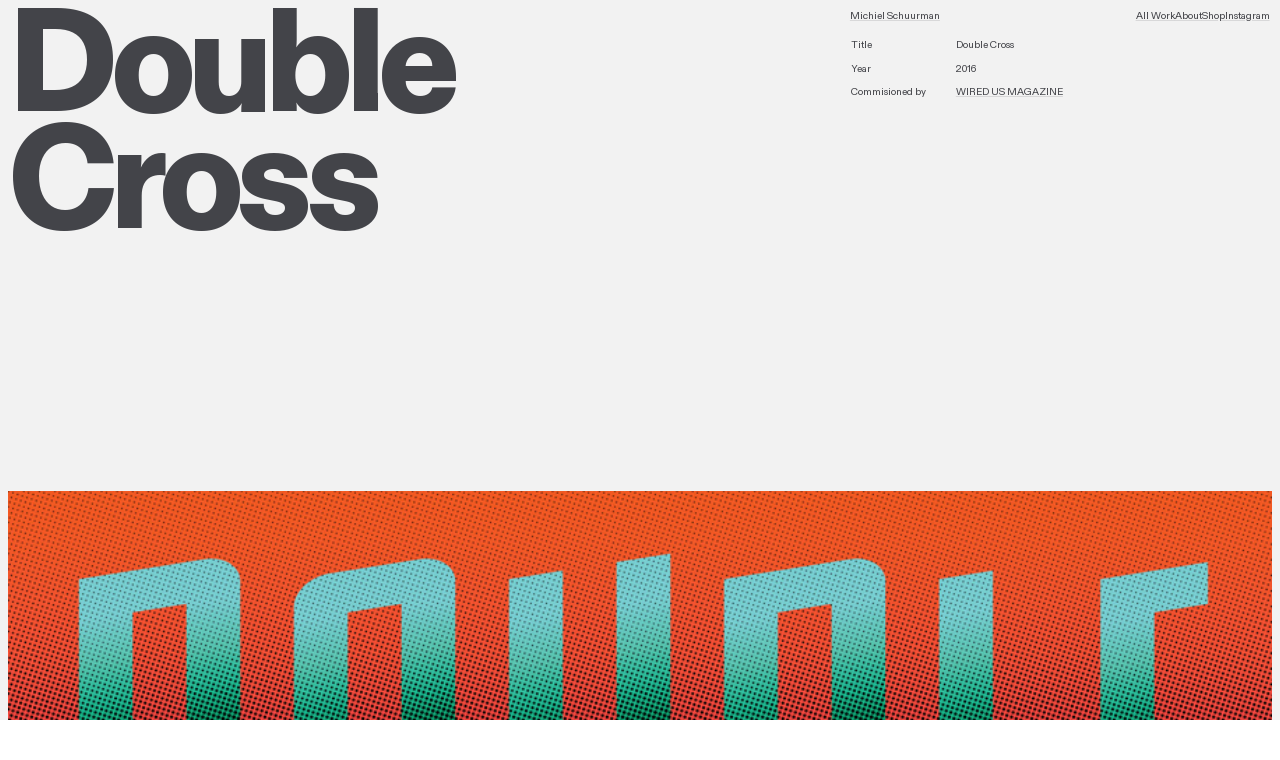

--- FILE ---
content_type: text/html; charset=UTF-8
request_url: https://michielschuurman.com/Double-Cross
body_size: 41393
content:
<!DOCTYPE html>
<!-- 

        Running on cargo.site

-->
<html lang="en" data-predefined-style="true" data-css-presets="true" data-css-preset data-typography-preset>
	<head>
<script>
				var __cargo_context__ = 'live';
				var __cargo_js_ver__ = 'c=3521555348';
				var __cargo_maint__ = false;
				
				
			</script>
					<meta http-equiv="X-UA-Compatible" content="IE=edge,chrome=1">
		<meta http-equiv="Content-Type" content="text/html; charset=utf-8">
		<meta name="viewport" content="initial-scale=1.0, maximum-scale=1.0, user-scalable=no">
		
			<meta name="robots" content="index,follow">
		<title>Double Cross — Michiel Schuurman</title>
		<meta name="description" content="Double Cross Title Double CrossYear2016 Commisioned byWIRED US MAGAZINE">
				<meta name="twitter:card" content="summary_large_image">
		<meta name="twitter:title" content="Double Cross — Michiel Schuurman">
		<meta name="twitter:description" content="Double Cross Title Double CrossYear2016 Commisioned byWIRED US MAGAZINE">
		<meta name="twitter:image" content="https://freight.cargo.site/w/905/i/3eaeaf0416825cabdc6e6a3f76b0cbe571df05c427454e40344b00d7a6eb9773/MichielSchuurman_WIRED_DOUBLECROSS.jpg">
		<meta property="og:locale" content="en_US">
		<meta property="og:title" content="Double Cross — Michiel Schuurman">
		<meta property="og:description" content="Double Cross Title Double CrossYear2016 Commisioned byWIRED US MAGAZINE">
		<meta property="og:url" content="https://michielschuurman.com/Double-Cross">
		<meta property="og:image" content="https://freight.cargo.site/w/905/i/3eaeaf0416825cabdc6e6a3f76b0cbe571df05c427454e40344b00d7a6eb9773/MichielSchuurman_WIRED_DOUBLECROSS.jpg">
		<meta property="og:type" content="website">

		<link rel="preconnect" href="https://static.cargo.site" crossorigin>
		<link rel="preconnect" href="https://freight.cargo.site" crossorigin>
				<link rel="preconnect" href="https://type.cargo.site" crossorigin>

		<!--<link rel="preload" href="https://static.cargo.site/assets/social/IconFont-Regular-0.9.3.woff2" as="font" type="font/woff" crossorigin>-->

		

		<link href="https://static.cargo.site/favicon/favicon.ico" rel="shortcut icon">
		<link href="https://michielschuurman.com/rss" rel="alternate" type="application/rss+xml" title="Michiel Schuurman feed">

		<link href="https://michielschuurman.com/stylesheet?c=3521555348&1667249654" id="member_stylesheet" rel="stylesheet" type="text/css" />
<style id="">@font-face{font-family:Icons;src:url(https://static.cargo.site/assets/social/IconFont-Regular-0.9.3.woff2);unicode-range:U+E000-E15C,U+F0000,U+FE0E}@font-face{font-family:Icons;src:url(https://static.cargo.site/assets/social/IconFont-Regular-0.9.3.woff2);font-weight:240;unicode-range:U+E000-E15C,U+F0000,U+FE0E}@font-face{font-family:Icons;src:url(https://static.cargo.site/assets/social/IconFont-Regular-0.9.3.woff2);unicode-range:U+E000-E15C,U+F0000,U+FE0E;font-weight:400}@font-face{font-family:Icons;src:url(https://static.cargo.site/assets/social/IconFont-Regular-0.9.3.woff2);unicode-range:U+E000-E15C,U+F0000,U+FE0E;font-weight:600}@font-face{font-family:Icons;src:url(https://static.cargo.site/assets/social/IconFont-Regular-0.9.3.woff2);unicode-range:U+E000-E15C,U+F0000,U+FE0E;font-weight:800}@font-face{font-family:Icons;src:url(https://static.cargo.site/assets/social/IconFont-Regular-0.9.3.woff2);unicode-range:U+E000-E15C,U+F0000,U+FE0E;font-style:italic}@font-face{font-family:Icons;src:url(https://static.cargo.site/assets/social/IconFont-Regular-0.9.3.woff2);unicode-range:U+E000-E15C,U+F0000,U+FE0E;font-weight:200;font-style:italic}@font-face{font-family:Icons;src:url(https://static.cargo.site/assets/social/IconFont-Regular-0.9.3.woff2);unicode-range:U+E000-E15C,U+F0000,U+FE0E;font-weight:400;font-style:italic}@font-face{font-family:Icons;src:url(https://static.cargo.site/assets/social/IconFont-Regular-0.9.3.woff2);unicode-range:U+E000-E15C,U+F0000,U+FE0E;font-weight:600;font-style:italic}@font-face{font-family:Icons;src:url(https://static.cargo.site/assets/social/IconFont-Regular-0.9.3.woff2);unicode-range:U+E000-E15C,U+F0000,U+FE0E;font-weight:800;font-style:italic}body.iconfont-loading,body.iconfont-loading *{color:transparent!important}body{-moz-osx-font-smoothing:grayscale;-webkit-font-smoothing:antialiased;-webkit-text-size-adjust:none}body.no-scroll{overflow:hidden}/*!
 * Content
 */.page{word-wrap:break-word}:focus{outline:0}.pointer-events-none{pointer-events:none}.pointer-events-auto{pointer-events:auto}.pointer-events-none .page_content .audio-player,.pointer-events-none .page_content .shop_product,.pointer-events-none .page_content a,.pointer-events-none .page_content audio,.pointer-events-none .page_content button,.pointer-events-none .page_content details,.pointer-events-none .page_content iframe,.pointer-events-none .page_content img,.pointer-events-none .page_content input,.pointer-events-none .page_content video{pointer-events:auto}.pointer-events-none .page_content *>a,.pointer-events-none .page_content>a{position:relative}s *{text-transform:inherit}#toolset{position:fixed;bottom:10px;right:10px;z-index:8}.mobile #toolset,.template_site_inframe #toolset{display:none}#toolset a{display:block;height:24px;width:24px;margin:0;padding:0;text-decoration:none;background:rgba(0,0,0,.2)}#toolset a:hover{background:rgba(0,0,0,.8)}[data-adminview] #toolset a,[data-adminview] #toolset_admin a{background:rgba(0,0,0,.04);pointer-events:none;cursor:default}#toolset_admin a:active{background:rgba(0,0,0,.7)}#toolset_admin a svg>*{transform:scale(1.1) translate(0,-.5px);transform-origin:50% 50%}#toolset_admin a svg{pointer-events:none;width:100%!important;height:auto!important}#following-container{overflow:auto;-webkit-overflow-scrolling:touch}#following-container iframe{height:100%;width:100%;position:absolute;top:0;left:0;right:0;bottom:0}:root{--following-width:-400px;--following-animation-duration:450ms}@keyframes following-open{0%{transform:translateX(0)}100%{transform:translateX(var(--following-width))}}@keyframes following-open-inverse{0%{transform:translateX(0)}100%{transform:translateX(calc(-1 * var(--following-width)))}}@keyframes following-close{0%{transform:translateX(var(--following-width))}100%{transform:translateX(0)}}@keyframes following-close-inverse{0%{transform:translateX(calc(-1 * var(--following-width)))}100%{transform:translateX(0)}}body.animate-left{animation:following-open var(--following-animation-duration);animation-fill-mode:both;animation-timing-function:cubic-bezier(.24,1,.29,1)}#following-container.animate-left{animation:following-close-inverse var(--following-animation-duration);animation-fill-mode:both;animation-timing-function:cubic-bezier(.24,1,.29,1)}#following-container.animate-left #following-frame{animation:following-close var(--following-animation-duration);animation-fill-mode:both;animation-timing-function:cubic-bezier(.24,1,.29,1)}body.animate-right{animation:following-close var(--following-animation-duration);animation-fill-mode:both;animation-timing-function:cubic-bezier(.24,1,.29,1)}#following-container.animate-right{animation:following-open-inverse var(--following-animation-duration);animation-fill-mode:both;animation-timing-function:cubic-bezier(.24,1,.29,1)}#following-container.animate-right #following-frame{animation:following-open var(--following-animation-duration);animation-fill-mode:both;animation-timing-function:cubic-bezier(.24,1,.29,1)}.slick-slider{position:relative;display:block;-moz-box-sizing:border-box;box-sizing:border-box;-webkit-user-select:none;-moz-user-select:none;-ms-user-select:none;user-select:none;-webkit-touch-callout:none;-khtml-user-select:none;-ms-touch-action:pan-y;touch-action:pan-y;-webkit-tap-highlight-color:transparent}.slick-list{position:relative;display:block;overflow:hidden;margin:0;padding:0}.slick-list:focus{outline:0}.slick-list.dragging{cursor:pointer;cursor:hand}.slick-slider .slick-list,.slick-slider .slick-track{transform:translate3d(0,0,0);will-change:transform}.slick-track{position:relative;top:0;left:0;display:block}.slick-track:after,.slick-track:before{display:table;content:'';width:1px;height:1px;margin-top:-1px;margin-left:-1px}.slick-track:after{clear:both}.slick-loading .slick-track{visibility:hidden}.slick-slide{display:none;float:left;height:100%;min-height:1px}[dir=rtl] .slick-slide{float:right}.content .slick-slide img{display:inline-block}.content .slick-slide img:not(.image-zoom){cursor:pointer}.content .scrub .slick-list,.content .scrub .slick-slide img:not(.image-zoom){cursor:ew-resize}body.slideshow-scrub-dragging *{cursor:ew-resize!important}.content .slick-slide img:not([src]),.content .slick-slide img[src='']{width:100%;height:auto}.slick-slide.slick-loading img{display:none}.slick-slide.dragging img{pointer-events:none}.slick-initialized .slick-slide{display:block}.slick-loading .slick-slide{visibility:hidden}.slick-vertical .slick-slide{display:block;height:auto;border:1px solid transparent}.slick-arrow.slick-hidden{display:none}.slick-arrow{position:absolute;z-index:9;width:0;top:0;height:100%;cursor:pointer;will-change:opacity;-webkit-transition:opacity 333ms cubic-bezier(.4,0,.22,1);transition:opacity 333ms cubic-bezier(.4,0,.22,1)}.slick-arrow.hidden{opacity:0}.slick-arrow svg{position:absolute;width:36px;height:36px;top:0;left:0;right:0;bottom:0;margin:auto;transform:translate(.25px,.25px)}.slick-arrow svg.right-arrow{transform:translate(.25px,.25px) scaleX(-1)}.slick-arrow svg:active{opacity:.75}.slick-arrow svg .arrow-shape{fill:none!important;stroke:#fff;stroke-linecap:square}.slick-arrow svg .arrow-outline{fill:none!important;stroke-width:2.5px;stroke:rgba(0,0,0,.6);stroke-linecap:square}.slick-arrow.slick-next{right:0;text-align:right}.slick-next svg,.wallpaper-navigation .slick-next svg{margin-right:10px}.mobile .slick-next svg{margin-right:10px}.slick-arrow.slick-prev{text-align:left}.slick-prev svg,.wallpaper-navigation .slick-prev svg{margin-left:10px}.mobile .slick-prev svg{margin-left:10px}.loading_animation{display:none;vertical-align:middle;z-index:15;line-height:0;pointer-events:none;border-radius:100%}.loading_animation.hidden{display:none}.loading_animation.pulsing{opacity:0;display:inline-block;animation-delay:.1s;-webkit-animation-delay:.1s;-moz-animation-delay:.1s;animation-duration:12s;animation-iteration-count:infinite;animation:fade-pulse-in .5s ease-in-out;-moz-animation:fade-pulse-in .5s ease-in-out;-webkit-animation:fade-pulse-in .5s ease-in-out;-webkit-animation-fill-mode:forwards;-moz-animation-fill-mode:forwards;animation-fill-mode:forwards}.loading_animation.pulsing.no-delay{animation-delay:0s;-webkit-animation-delay:0s;-moz-animation-delay:0s}.loading_animation div{border-radius:100%}.loading_animation div svg{max-width:100%;height:auto}.loading_animation div,.loading_animation div svg{width:20px;height:20px}.loading_animation.full-width svg{width:100%;height:auto}.loading_animation.full-width.big svg{width:100px;height:100px}.loading_animation div svg>*{fill:#ccc}.loading_animation div{-webkit-animation:spin-loading 12s ease-out;-webkit-animation-iteration-count:infinite;-moz-animation:spin-loading 12s ease-out;-moz-animation-iteration-count:infinite;animation:spin-loading 12s ease-out;animation-iteration-count:infinite}.loading_animation.hidden{display:none}[data-backdrop] .loading_animation{position:absolute;top:15px;left:15px;z-index:99}.loading_animation.position-absolute.middle{top:calc(50% - 10px);left:calc(50% - 10px)}.loading_animation.position-absolute.topleft{top:0;left:0}.loading_animation.position-absolute.middleright{top:calc(50% - 10px);right:1rem}.loading_animation.position-absolute.middleleft{top:calc(50% - 10px);left:1rem}.loading_animation.gray div svg>*{fill:#999}.loading_animation.gray-dark div svg>*{fill:#666}.loading_animation.gray-darker div svg>*{fill:#555}.loading_animation.gray-light div svg>*{fill:#ccc}.loading_animation.white div svg>*{fill:rgba(255,255,255,.85)}.loading_animation.blue div svg>*{fill:#698fff}.loading_animation.inline{display:inline-block;margin-bottom:.5ex}.loading_animation.inline.left{margin-right:.5ex}@-webkit-keyframes fade-pulse-in{0%{opacity:0}50%{opacity:.5}100%{opacity:1}}@-moz-keyframes fade-pulse-in{0%{opacity:0}50%{opacity:.5}100%{opacity:1}}@keyframes fade-pulse-in{0%{opacity:0}50%{opacity:.5}100%{opacity:1}}@-webkit-keyframes pulsate{0%{opacity:1}50%{opacity:0}100%{opacity:1}}@-moz-keyframes pulsate{0%{opacity:1}50%{opacity:0}100%{opacity:1}}@keyframes pulsate{0%{opacity:1}50%{opacity:0}100%{opacity:1}}@-webkit-keyframes spin-loading{0%{transform:rotate(0)}9%{transform:rotate(1050deg)}18%{transform:rotate(-1090deg)}20%{transform:rotate(-1080deg)}23%{transform:rotate(-1080deg)}28%{transform:rotate(-1095deg)}29%{transform:rotate(-1065deg)}34%{transform:rotate(-1080deg)}35%{transform:rotate(-1050deg)}40%{transform:rotate(-1065deg)}41%{transform:rotate(-1035deg)}44%{transform:rotate(-1035deg)}47%{transform:rotate(-2160deg)}50%{transform:rotate(-2160deg)}56%{transform:rotate(45deg)}60%{transform:rotate(45deg)}80%{transform:rotate(6120deg)}100%{transform:rotate(0)}}@keyframes spin-loading{0%{transform:rotate(0)}9%{transform:rotate(1050deg)}18%{transform:rotate(-1090deg)}20%{transform:rotate(-1080deg)}23%{transform:rotate(-1080deg)}28%{transform:rotate(-1095deg)}29%{transform:rotate(-1065deg)}34%{transform:rotate(-1080deg)}35%{transform:rotate(-1050deg)}40%{transform:rotate(-1065deg)}41%{transform:rotate(-1035deg)}44%{transform:rotate(-1035deg)}47%{transform:rotate(-2160deg)}50%{transform:rotate(-2160deg)}56%{transform:rotate(45deg)}60%{transform:rotate(45deg)}80%{transform:rotate(6120deg)}100%{transform:rotate(0)}}[grid-row]{align-items:flex-start;box-sizing:border-box;display:-webkit-box;display:-webkit-flex;display:-ms-flexbox;display:flex;-webkit-flex-wrap:wrap;-ms-flex-wrap:wrap;flex-wrap:wrap}[grid-col]{box-sizing:border-box}[grid-row] [grid-col].empty:after{content:"\0000A0";cursor:text}body.mobile[data-adminview=content-editproject] [grid-row] [grid-col].empty:after{display:none}[grid-col=auto]{-webkit-box-flex:1;-webkit-flex:1;-ms-flex:1;flex:1}[grid-col=x12]{width:100%}[grid-col=x11]{width:50%}[grid-col=x10]{width:33.33%}[grid-col=x9]{width:25%}[grid-col=x8]{width:20%}[grid-col=x7]{width:16.666666667%}[grid-col=x6]{width:14.285714286%}[grid-col=x5]{width:12.5%}[grid-col=x4]{width:11.111111111%}[grid-col=x3]{width:10%}[grid-col=x2]{width:9.090909091%}[grid-col=x1]{width:8.333333333%}[grid-col="1"]{width:8.33333%}[grid-col="2"]{width:16.66667%}[grid-col="3"]{width:25%}[grid-col="4"]{width:33.33333%}[grid-col="5"]{width:41.66667%}[grid-col="6"]{width:50%}[grid-col="7"]{width:58.33333%}[grid-col="8"]{width:66.66667%}[grid-col="9"]{width:75%}[grid-col="10"]{width:83.33333%}[grid-col="11"]{width:91.66667%}[grid-col="12"]{width:100%}body.mobile [grid-responsive] [grid-col]{width:100%;-webkit-box-flex:none;-webkit-flex:none;-ms-flex:none;flex:none}[data-ce-host=true][contenteditable=true] [grid-pad]{pointer-events:none}[data-ce-host=true][contenteditable=true] [grid-pad]>*{pointer-events:auto}[grid-pad="0"]{padding:0}[grid-pad="0.25"]{padding:.125rem}[grid-pad="0.5"]{padding:.25rem}[grid-pad="0.75"]{padding:.375rem}[grid-pad="1"]{padding:.5rem}[grid-pad="1.25"]{padding:.625rem}[grid-pad="1.5"]{padding:.75rem}[grid-pad="1.75"]{padding:.875rem}[grid-pad="2"]{padding:1rem}[grid-pad="2.5"]{padding:1.25rem}[grid-pad="3"]{padding:1.5rem}[grid-pad="3.5"]{padding:1.75rem}[grid-pad="4"]{padding:2rem}[grid-pad="5"]{padding:2.5rem}[grid-pad="6"]{padding:3rem}[grid-pad="7"]{padding:3.5rem}[grid-pad="8"]{padding:4rem}[grid-pad="9"]{padding:4.5rem}[grid-pad="10"]{padding:5rem}[grid-gutter="0"]{margin:0}[grid-gutter="0.5"]{margin:-.25rem}[grid-gutter="1"]{margin:-.5rem}[grid-gutter="1.5"]{margin:-.75rem}[grid-gutter="2"]{margin:-1rem}[grid-gutter="2.5"]{margin:-1.25rem}[grid-gutter="3"]{margin:-1.5rem}[grid-gutter="3.5"]{margin:-1.75rem}[grid-gutter="4"]{margin:-2rem}[grid-gutter="5"]{margin:-2.5rem}[grid-gutter="6"]{margin:-3rem}[grid-gutter="7"]{margin:-3.5rem}[grid-gutter="8"]{margin:-4rem}[grid-gutter="10"]{margin:-5rem}[grid-gutter="12"]{margin:-6rem}[grid-gutter="14"]{margin:-7rem}[grid-gutter="16"]{margin:-8rem}[grid-gutter="18"]{margin:-9rem}[grid-gutter="20"]{margin:-10rem}small{max-width:100%;text-decoration:inherit}img:not([src]),img[src='']{outline:1px solid rgba(177,177,177,.4);outline-offset:-1px;content:url([data-uri])}img.image-zoom{cursor:-webkit-zoom-in;cursor:-moz-zoom-in;cursor:zoom-in}#imprimatur{color:#333;font-size:10px;font-family:-apple-system,BlinkMacSystemFont,"Segoe UI",Roboto,Oxygen,Ubuntu,Cantarell,"Open Sans","Helvetica Neue",sans-serif,"Sans Serif",Icons;/*!System*/position:fixed;opacity:.3;right:-28px;bottom:160px;transform:rotate(270deg);-ms-transform:rotate(270deg);-webkit-transform:rotate(270deg);z-index:8;text-transform:uppercase;color:#999;opacity:.5;padding-bottom:2px;text-decoration:none}.mobile #imprimatur{display:none}bodycopy cargo-link a{font-family:-apple-system,BlinkMacSystemFont,"Segoe UI",Roboto,Oxygen,Ubuntu,Cantarell,"Open Sans","Helvetica Neue",sans-serif,"Sans Serif",Icons;/*!System*/font-size:12px;font-style:normal;font-weight:400;transform:rotate(270deg);text-decoration:none;position:fixed!important;right:-27px;bottom:100px;text-decoration:none;letter-spacing:normal;background:0 0;border:0;border-bottom:0;outline:0}/*! PhotoSwipe Default UI CSS by Dmitry Semenov | photoswipe.com | MIT license */.pswp--has_mouse .pswp__button--arrow--left,.pswp--has_mouse .pswp__button--arrow--right,.pswp__ui{visibility:visible}.pswp--minimal--dark .pswp__top-bar,.pswp__button{background:0 0}.pswp,.pswp__bg,.pswp__container,.pswp__img--placeholder,.pswp__zoom-wrap,.quick-view-navigation{-webkit-backface-visibility:hidden}.pswp__button{cursor:pointer;opacity:1;-webkit-appearance:none;transition:opacity .2s;-webkit-box-shadow:none;box-shadow:none}.pswp__button-close>svg{top:10px;right:10px;margin-left:auto}.pswp--touch .quick-view-navigation{display:none}.pswp__ui{-webkit-font-smoothing:auto;opacity:1;z-index:1550}.quick-view-navigation{will-change:opacity;-webkit-transition:opacity 333ms cubic-bezier(.4,0,.22,1);transition:opacity 333ms cubic-bezier(.4,0,.22,1)}.quick-view-navigation .pswp__group .pswp__button{pointer-events:auto}.pswp__button>svg{position:absolute;width:36px;height:36px}.quick-view-navigation .pswp__group:active svg{opacity:.75}.pswp__button svg .shape-shape{fill:#fff}.pswp__button svg .shape-outline{fill:#000}.pswp__button-prev>svg{top:0;bottom:0;left:10px;margin:auto}.pswp__button-next>svg{top:0;bottom:0;right:10px;margin:auto}.quick-view-navigation .pswp__group .pswp__button-prev{position:absolute;left:0;top:0;width:0;height:100%}.quick-view-navigation .pswp__group .pswp__button-next{position:absolute;right:0;top:0;width:0;height:100%}.quick-view-navigation .close-button,.quick-view-navigation .left-arrow,.quick-view-navigation .right-arrow{transform:translate(.25px,.25px)}.quick-view-navigation .right-arrow{transform:translate(.25px,.25px) scaleX(-1)}.pswp__button svg .shape-outline{fill:transparent!important;stroke:#000;stroke-width:2.5px;stroke-linecap:square}.pswp__button svg .shape-shape{fill:transparent!important;stroke:#fff;stroke-width:1.5px;stroke-linecap:square}.pswp__bg,.pswp__scroll-wrap,.pswp__zoom-wrap{width:100%;position:absolute}.quick-view-navigation .pswp__group .pswp__button-close{margin:0}.pswp__container,.pswp__item,.pswp__zoom-wrap{right:0;bottom:0;top:0;position:absolute;left:0}.pswp__ui--hidden .pswp__button{opacity:.001}.pswp__ui--hidden .pswp__button,.pswp__ui--hidden .pswp__button *{pointer-events:none}.pswp .pswp__ui.pswp__ui--displaynone{display:none}.pswp__element--disabled{display:none!important}/*! PhotoSwipe main CSS by Dmitry Semenov | photoswipe.com | MIT license */.pswp{position:fixed;display:none;height:100%;width:100%;top:0;left:0;right:0;bottom:0;margin:auto;-ms-touch-action:none;touch-action:none;z-index:9999999;-webkit-text-size-adjust:100%;line-height:initial;letter-spacing:initial;outline:0}.pswp img{max-width:none}.pswp--zoom-disabled .pswp__img{cursor:default!important}.pswp--animate_opacity{opacity:.001;will-change:opacity;-webkit-transition:opacity 333ms cubic-bezier(.4,0,.22,1);transition:opacity 333ms cubic-bezier(.4,0,.22,1)}.pswp--open{display:block}.pswp--zoom-allowed .pswp__img{cursor:-webkit-zoom-in;cursor:-moz-zoom-in;cursor:zoom-in}.pswp--zoomed-in .pswp__img{cursor:-webkit-grab;cursor:-moz-grab;cursor:grab}.pswp--dragging .pswp__img{cursor:-webkit-grabbing;cursor:-moz-grabbing;cursor:grabbing}.pswp__bg{left:0;top:0;height:100%;opacity:0;transform:translateZ(0);will-change:opacity}.pswp__scroll-wrap{left:0;top:0;height:100%}.pswp__container,.pswp__zoom-wrap{-ms-touch-action:none;touch-action:none}.pswp__container,.pswp__img{-webkit-user-select:none;-moz-user-select:none;-ms-user-select:none;user-select:none;-webkit-tap-highlight-color:transparent;-webkit-touch-callout:none}.pswp__zoom-wrap{-webkit-transform-origin:left top;-ms-transform-origin:left top;transform-origin:left top;-webkit-transition:-webkit-transform 222ms cubic-bezier(.4,0,.22,1);transition:transform 222ms cubic-bezier(.4,0,.22,1)}.pswp__bg{-webkit-transition:opacity 222ms cubic-bezier(.4,0,.22,1);transition:opacity 222ms cubic-bezier(.4,0,.22,1)}.pswp--animated-in .pswp__bg,.pswp--animated-in .pswp__zoom-wrap{-webkit-transition:none;transition:none}.pswp--hide-overflow .pswp__scroll-wrap,.pswp--hide-overflow.pswp{overflow:hidden}.pswp__img{position:absolute;width:auto;height:auto;top:0;left:0}.pswp__img--placeholder--blank{background:#222}.pswp--ie .pswp__img{width:100%!important;height:auto!important;left:0;top:0}.pswp__ui--idle{opacity:0}.pswp__error-msg{position:absolute;left:0;top:50%;width:100%;text-align:center;font-size:14px;line-height:16px;margin-top:-8px;color:#ccc}.pswp__error-msg a{color:#ccc;text-decoration:underline}.pswp__error-msg{font-family:-apple-system,BlinkMacSystemFont,"Segoe UI",Roboto,Oxygen,Ubuntu,Cantarell,"Open Sans","Helvetica Neue",sans-serif}.quick-view.mouse-down .iframe-item{pointer-events:none!important}.quick-view-caption-positioner{pointer-events:none;width:100%;height:100%}.quick-view-caption-wrapper{margin:auto;position:absolute;bottom:0;left:0;right:0}.quick-view-horizontal-align-left .quick-view-caption-wrapper{margin-left:0}.quick-view-horizontal-align-right .quick-view-caption-wrapper{margin-right:0}[data-quick-view-caption]{transition:.1s opacity ease-in-out;position:absolute;bottom:0;left:0;right:0}.quick-view-horizontal-align-left [data-quick-view-caption]{text-align:left}.quick-view-horizontal-align-right [data-quick-view-caption]{text-align:right}.quick-view-caption{transition:.1s opacity ease-in-out}.quick-view-caption>*{display:inline-block}.quick-view-caption *{pointer-events:auto}.quick-view-caption.hidden{opacity:0}.shop_product .dropdown_wrapper{flex:0 0 100%;position:relative}.shop_product select{appearance:none;-moz-appearance:none;-webkit-appearance:none;outline:0;-webkit-font-smoothing:antialiased;-moz-osx-font-smoothing:grayscale;cursor:pointer;border-radius:0;white-space:nowrap;overflow:hidden!important;text-overflow:ellipsis}.shop_product select.dropdown::-ms-expand{display:none}.shop_product a{cursor:pointer;border-bottom:none;text-decoration:none}.shop_product a.out-of-stock{pointer-events:none}body.audio-player-dragging *{cursor:ew-resize!important}.audio-player{display:inline-flex;flex:1 0 calc(100% - 2px);width:calc(100% - 2px)}.audio-player .button{height:100%;flex:0 0 3.3rem;display:flex}.audio-player .separator{left:3.3rem;height:100%}.audio-player .buffer{width:0%;height:100%;transition:left .3s linear,width .3s linear}.audio-player.seeking .buffer{transition:left 0s,width 0s}.audio-player.seeking{user-select:none;-webkit-user-select:none;cursor:ew-resize}.audio-player.seeking *{user-select:none;-webkit-user-select:none;cursor:ew-resize}.audio-player .bar{overflow:hidden;display:flex;justify-content:space-between;align-content:center;flex-grow:1}.audio-player .progress{width:0%;height:100%;transition:width .3s linear}.audio-player.seeking .progress{transition:width 0s}.audio-player .pause,.audio-player .play{cursor:pointer;height:100%}.audio-player .note-icon{margin:auto 0;order:2;flex:0 1 auto}.audio-player .title{white-space:nowrap;overflow:hidden;text-overflow:ellipsis;pointer-events:none;user-select:none;padding:.5rem 0 .5rem 1rem;margin:auto auto auto 0;flex:0 3 auto;min-width:0;width:100%}.audio-player .total-time{flex:0 1 auto;margin:auto 0}.audio-player .current-time,.audio-player .play-text{flex:0 1 auto;margin:auto 0}.audio-player .stream-anim{user-select:none;margin:auto auto auto 0}.audio-player .stream-anim span{display:inline-block}.audio-player .buffer,.audio-player .current-time,.audio-player .note-svg,.audio-player .play-text,.audio-player .separator,.audio-player .total-time{user-select:none;pointer-events:none}.audio-player .buffer,.audio-player .play-text,.audio-player .progress{position:absolute}.audio-player,.audio-player .bar,.audio-player .button,.audio-player .current-time,.audio-player .note-icon,.audio-player .pause,.audio-player .play,.audio-player .total-time{position:relative}body.mobile .audio-player,body.mobile .audio-player *{-webkit-touch-callout:none}#standalone-admin-frame{border:0;width:400px;position:absolute;right:0;top:0;height:100vh;z-index:99}body[standalone-admin=true] #standalone-admin-frame{transform:translate(0,0)}body[standalone-admin=true] .main_container{width:calc(100% - 400px)}body[standalone-admin=false] #standalone-admin-frame{transform:translate(100%,0)}body[standalone-admin=false] .main_container{width:100%}.toggle_standaloneAdmin{position:fixed;top:0;right:400px;height:40px;width:40px;z-index:999;cursor:pointer;background-color:rgba(0,0,0,.4)}.toggle_standaloneAdmin:active{opacity:.7}body[standalone-admin=false] .toggle_standaloneAdmin{right:0}.toggle_standaloneAdmin *{color:#fff;fill:#fff}.toggle_standaloneAdmin svg{padding:6px;width:100%;height:100%;opacity:.85}body[standalone-admin=false] .toggle_standaloneAdmin #close,body[standalone-admin=true] .toggle_standaloneAdmin #backdropsettings{display:none}.toggle_standaloneAdmin>div{width:100%;height:100%}#admin_toggle_button{position:fixed;top:50%;transform:translate(0,-50%);right:400px;height:36px;width:12px;z-index:999;cursor:pointer;background-color:rgba(0,0,0,.09);padding-left:2px;margin-right:5px}#admin_toggle_button .bar{content:'';background:rgba(0,0,0,.09);position:fixed;width:5px;bottom:0;top:0;z-index:10}#admin_toggle_button:active{background:rgba(0,0,0,.065)}#admin_toggle_button *{color:#fff;fill:#fff}#admin_toggle_button svg{padding:0;width:16px;height:36px;margin-left:1px;opacity:1}#admin_toggle_button svg *{fill:#fff;opacity:1}#admin_toggle_button[data-state=closed] .toggle_admin_close{display:none}#admin_toggle_button[data-state=closed],#admin_toggle_button[data-state=closed] .toggle_admin_open{width:20px;cursor:pointer;margin:0}#admin_toggle_button[data-state=closed] svg{margin-left:2px}#admin_toggle_button[data-state=open] .toggle_admin_open{display:none}select,select *{text-rendering:auto!important}b b{font-weight:inherit}*{-webkit-box-sizing:border-box;-moz-box-sizing:border-box;box-sizing:border-box}customhtml>*{position:relative;z-index:10}body,html{min-height:100vh;margin:0;padding:0}html{touch-action:manipulation;position:relative;background-color:#fff}.main_container{min-height:100vh;width:100%;overflow:hidden}.container{display:-webkit-box;display:-webkit-flex;display:-moz-box;display:-ms-flexbox;display:flex;-webkit-flex-wrap:wrap;-moz-flex-wrap:wrap;-ms-flex-wrap:wrap;flex-wrap:wrap;max-width:100%;width:100%;overflow:visible}.container{align-items:flex-start;-webkit-align-items:flex-start}.page{z-index:2}.page ul li>text-limit{display:block}.content,.content_container,.pinned{-webkit-flex:1 0 auto;-moz-flex:1 0 auto;-ms-flex:1 0 auto;flex:1 0 auto;max-width:100%}.content_container{width:100%}.content_container.full_height{min-height:100vh}.page_background{position:absolute;top:0;left:0;width:100%;height:100%}.page_container{position:relative;overflow:visible;width:100%}.backdrop{position:absolute;top:0;z-index:1;width:100%;height:100%;max-height:100vh}.backdrop>div{position:absolute;top:0;left:0;width:100%;height:100%;-webkit-backface-visibility:hidden;backface-visibility:hidden;transform:translate3d(0,0,0);contain:strict}[data-backdrop].backdrop>div[data-overflowing]{max-height:100vh;position:absolute;top:0;left:0}body.mobile [split-responsive]{display:flex;flex-direction:column}body.mobile [split-responsive] .container{width:100%;order:2}body.mobile [split-responsive] .backdrop{position:relative;height:50vh;width:100%;order:1}body.mobile [split-responsive] [data-auxiliary].backdrop{position:absolute;height:50vh;width:100%;order:1}.page{position:relative;z-index:2}img[data-align=left]{float:left}img[data-align=right]{float:right}[data-rotation]{transform-origin:center center}.content .page_content:not([contenteditable=true]) [data-draggable]{pointer-events:auto!important;backface-visibility:hidden}.preserve-3d{-moz-transform-style:preserve-3d;transform-style:preserve-3d}.content .page_content:not([contenteditable=true]) [data-draggable] iframe{pointer-events:none!important}.dragging-active iframe{pointer-events:none!important}.content .page_content:not([contenteditable=true]) [data-draggable]:active{opacity:1}.content .scroll-transition-fade{transition:transform 1s ease-in-out,opacity .8s ease-in-out}.content .scroll-transition-fade.below-viewport{opacity:0;transform:translateY(40px)}.mobile.full_width .page_container:not([split-layout]) .container_width{width:100%}[data-view=pinned_bottom] .bottom_pin_invisibility{visibility:hidden}.pinned{position:relative;width:100%}.pinned .page_container.accommodate:not(.fixed):not(.overlay){z-index:2}.pinned .page_container.overlay{position:absolute;z-index:4}.pinned .page_container.overlay.fixed{position:fixed}.pinned .page_container.overlay.fixed .page{max-height:100vh;-webkit-overflow-scrolling:touch}.pinned .page_container.overlay.fixed .page.allow-scroll{overflow-y:auto;overflow-x:hidden}.pinned .page_container.overlay.fixed .page.allow-scroll{align-items:flex-start;-webkit-align-items:flex-start}.pinned .page_container .page.allow-scroll::-webkit-scrollbar{width:0;background:0 0;display:none}.pinned.pinned_top .page_container.overlay{left:0;top:0}.pinned.pinned_bottom .page_container.overlay{left:0;bottom:0}div[data-container=set]:empty{margin-top:1px}.thumbnails{position:relative;z-index:1}[thumbnails=grid]{align-items:baseline}[thumbnails=justify] .thumbnail{box-sizing:content-box}[thumbnails][data-padding-zero] .thumbnail{margin-bottom:-1px}[thumbnails=montessori] .thumbnail{pointer-events:auto;position:absolute}[thumbnails] .thumbnail>a{display:block;text-decoration:none}[thumbnails=montessori]{height:0}[thumbnails][data-resizing],[thumbnails][data-resizing] *{cursor:nwse-resize}[thumbnails] .thumbnail .resize-handle{cursor:nwse-resize;width:26px;height:26px;padding:5px;position:absolute;opacity:.75;right:-1px;bottom:-1px;z-index:100}[thumbnails][data-resizing] .resize-handle{display:none}[thumbnails] .thumbnail .resize-handle svg{position:absolute;top:0;left:0}[thumbnails] .thumbnail .resize-handle:hover{opacity:1}[data-can-move].thumbnail .resize-handle svg .resize_path_outline{fill:#fff}[data-can-move].thumbnail .resize-handle svg .resize_path{fill:#000}[thumbnails=montessori] .thumbnail_sizer{height:0;width:100%;position:relative;padding-bottom:100%;pointer-events:none}[thumbnails] .thumbnail img{display:block;min-height:3px;margin-bottom:0}[thumbnails] .thumbnail img:not([src]),img[src=""]{margin:0!important;width:100%;min-height:3px;height:100%!important;position:absolute}[aspect-ratio="1x1"].thumb_image{height:0;padding-bottom:100%;overflow:hidden}[aspect-ratio="4x3"].thumb_image{height:0;padding-bottom:75%;overflow:hidden}[aspect-ratio="16x9"].thumb_image{height:0;padding-bottom:56.25%;overflow:hidden}[thumbnails] .thumb_image{width:100%;position:relative}[thumbnails][thumbnail-vertical-align=top]{align-items:flex-start}[thumbnails][thumbnail-vertical-align=middle]{align-items:center}[thumbnails][thumbnail-vertical-align=bottom]{align-items:baseline}[thumbnails][thumbnail-horizontal-align=left]{justify-content:flex-start}[thumbnails][thumbnail-horizontal-align=middle]{justify-content:center}[thumbnails][thumbnail-horizontal-align=right]{justify-content:flex-end}.thumb_image.default_image>svg{position:absolute;top:0;left:0;bottom:0;right:0;width:100%;height:100%}.thumb_image.default_image{outline:1px solid #ccc;outline-offset:-1px;position:relative}.mobile.full_width [data-view=Thumbnail] .thumbnails_width{width:100%}.content [data-draggable] a:active,.content [data-draggable] img:active{opacity:initial}.content .draggable-dragging{opacity:initial}[data-draggable].draggable_visible{visibility:visible}[data-draggable].draggable_hidden{visibility:hidden}.gallery_card [data-draggable],.marquee [data-draggable]{visibility:inherit}[data-draggable]{visibility:visible;background-color:rgba(0,0,0,.003)}#site_menu_panel_container .image-gallery:not(.initialized){height:0;padding-bottom:100%;min-height:initial}.image-gallery:not(.initialized){min-height:100vh;visibility:hidden;width:100%}.image-gallery .gallery_card img{display:block;width:100%;height:auto}.image-gallery .gallery_card{transform-origin:center}.image-gallery .gallery_card.dragging{opacity:.1;transform:initial!important}.image-gallery:not([image-gallery=slideshow]) .gallery_card iframe:only-child,.image-gallery:not([image-gallery=slideshow]) .gallery_card video:only-child{width:100%;height:100%;top:0;left:0;position:absolute}.image-gallery[image-gallery=slideshow] .gallery_card video[muted][autoplay]:not([controls]),.image-gallery[image-gallery=slideshow] .gallery_card video[muted][data-autoplay]:not([controls]){pointer-events:none}.image-gallery [image-gallery-pad="0"] video:only-child{object-fit:cover;height:calc(100% + 1px)}div.image-gallery>a,div.image-gallery>iframe,div.image-gallery>img,div.image-gallery>video{display:none}[image-gallery-row]{align-items:flex-start;box-sizing:border-box;display:-webkit-box;display:-webkit-flex;display:-ms-flexbox;display:flex;-webkit-flex-wrap:wrap;-ms-flex-wrap:wrap;flex-wrap:wrap}.image-gallery .gallery_card_image{width:100%;position:relative}[data-predefined-style=true] .image-gallery a.gallery_card{display:block;border:none}[image-gallery-col]{box-sizing:border-box}[image-gallery-col=x12]{width:100%}[image-gallery-col=x11]{width:50%}[image-gallery-col=x10]{width:33.33%}[image-gallery-col=x9]{width:25%}[image-gallery-col=x8]{width:20%}[image-gallery-col=x7]{width:16.666666667%}[image-gallery-col=x6]{width:14.285714286%}[image-gallery-col=x5]{width:12.5%}[image-gallery-col=x4]{width:11.111111111%}[image-gallery-col=x3]{width:10%}[image-gallery-col=x2]{width:9.090909091%}[image-gallery-col=x1]{width:8.333333333%}.content .page_content [image-gallery-pad].image-gallery{pointer-events:none}.content .page_content [image-gallery-pad].image-gallery .gallery_card_image>*,.content .page_content [image-gallery-pad].image-gallery .gallery_image_caption{pointer-events:auto}.content .page_content [image-gallery-pad="0"]{padding:0}.content .page_content [image-gallery-pad="0.25"]{padding:.125rem}.content .page_content [image-gallery-pad="0.5"]{padding:.25rem}.content .page_content [image-gallery-pad="0.75"]{padding:.375rem}.content .page_content [image-gallery-pad="1"]{padding:.5rem}.content .page_content [image-gallery-pad="1.25"]{padding:.625rem}.content .page_content [image-gallery-pad="1.5"]{padding:.75rem}.content .page_content [image-gallery-pad="1.75"]{padding:.875rem}.content .page_content [image-gallery-pad="2"]{padding:1rem}.content .page_content [image-gallery-pad="2.5"]{padding:1.25rem}.content .page_content [image-gallery-pad="3"]{padding:1.5rem}.content .page_content [image-gallery-pad="3.5"]{padding:1.75rem}.content .page_content [image-gallery-pad="4"]{padding:2rem}.content .page_content [image-gallery-pad="5"]{padding:2.5rem}.content .page_content [image-gallery-pad="6"]{padding:3rem}.content .page_content [image-gallery-pad="7"]{padding:3.5rem}.content .page_content [image-gallery-pad="8"]{padding:4rem}.content .page_content [image-gallery-pad="9"]{padding:4.5rem}.content .page_content [image-gallery-pad="10"]{padding:5rem}.content .page_content [image-gallery-gutter="0"]{margin:0}.content .page_content [image-gallery-gutter="0.5"]{margin:-.25rem}.content .page_content [image-gallery-gutter="1"]{margin:-.5rem}.content .page_content [image-gallery-gutter="1.5"]{margin:-.75rem}.content .page_content [image-gallery-gutter="2"]{margin:-1rem}.content .page_content [image-gallery-gutter="2.5"]{margin:-1.25rem}.content .page_content [image-gallery-gutter="3"]{margin:-1.5rem}.content .page_content [image-gallery-gutter="3.5"]{margin:-1.75rem}.content .page_content [image-gallery-gutter="4"]{margin:-2rem}.content .page_content [image-gallery-gutter="5"]{margin:-2.5rem}.content .page_content [image-gallery-gutter="6"]{margin:-3rem}.content .page_content [image-gallery-gutter="7"]{margin:-3.5rem}.content .page_content [image-gallery-gutter="8"]{margin:-4rem}.content .page_content [image-gallery-gutter="10"]{margin:-5rem}.content .page_content [image-gallery-gutter="12"]{margin:-6rem}.content .page_content [image-gallery-gutter="14"]{margin:-7rem}.content .page_content [image-gallery-gutter="16"]{margin:-8rem}.content .page_content [image-gallery-gutter="18"]{margin:-9rem}.content .page_content [image-gallery-gutter="20"]{margin:-10rem}[image-gallery=slideshow]:not(.initialized)>*{min-height:1px;opacity:0;min-width:100%}[image-gallery=slideshow][data-constrained-by=height] [image-gallery-vertical-align].slick-track{align-items:flex-start}[image-gallery=slideshow] img.image-zoom:active{opacity:initial}[image-gallery=slideshow].slick-initialized .gallery_card{pointer-events:none}[image-gallery=slideshow].slick-initialized .gallery_card.slick-current{pointer-events:auto}[image-gallery=slideshow] .gallery_card:not(.has_caption){line-height:0}.content .page_content [image-gallery=slideshow].image-gallery>*{pointer-events:auto}.content [image-gallery=slideshow].image-gallery.slick-initialized .gallery_card{overflow:hidden;margin:0;display:flex;flex-flow:row wrap;flex-shrink:0}.content [image-gallery=slideshow].image-gallery.slick-initialized .gallery_card.slick-current{overflow:visible}[image-gallery=slideshow] .gallery_image_caption{opacity:1;transition:opacity .3s;-webkit-transition:opacity .3s;width:100%;margin-left:auto;margin-right:auto;clear:both}[image-gallery-horizontal-align=left] .gallery_image_caption{text-align:left}[image-gallery-horizontal-align=middle] .gallery_image_caption{text-align:center}[image-gallery-horizontal-align=right] .gallery_image_caption{text-align:right}[image-gallery=slideshow][data-slideshow-in-transition] .gallery_image_caption{opacity:0;transition:opacity .3s;-webkit-transition:opacity .3s}[image-gallery=slideshow] .gallery_card_image{width:initial;margin:0;display:inline-block}[image-gallery=slideshow] .gallery_card img{margin:0;display:block}[image-gallery=slideshow][data-exploded]{align-items:flex-start;box-sizing:border-box;display:-webkit-box;display:-webkit-flex;display:-ms-flexbox;display:flex;-webkit-flex-wrap:wrap;-ms-flex-wrap:wrap;flex-wrap:wrap;justify-content:flex-start;align-content:flex-start}[image-gallery=slideshow][data-exploded] .gallery_card{padding:1rem;width:16.666%}[image-gallery=slideshow][data-exploded] .gallery_card_image{height:0;display:block;width:100%}[image-gallery=grid]{align-items:baseline}[image-gallery=grid] .gallery_card.has_caption .gallery_card_image{display:block}[image-gallery=grid] [image-gallery-pad="0"].gallery_card{margin-bottom:-1px}[image-gallery=grid] .gallery_card img{margin:0}[image-gallery=columns] .gallery_card img{margin:0}[image-gallery=justify]{align-items:flex-start}[image-gallery=justify] .gallery_card img{margin:0}[image-gallery=montessori][image-gallery-row]{display:block}[image-gallery=montessori] a.gallery_card,[image-gallery=montessori] div.gallery_card{position:absolute;pointer-events:auto}[image-gallery=montessori][data-can-move] .gallery_card,[image-gallery=montessori][data-can-move] .gallery_card .gallery_card_image,[image-gallery=montessori][data-can-move] .gallery_card .gallery_card_image>*{cursor:move}[image-gallery=montessori]{position:relative;height:0}[image-gallery=freeform] .gallery_card{position:relative}[image-gallery=freeform] [image-gallery-pad="0"].gallery_card{margin-bottom:-1px}[image-gallery-vertical-align]{display:flex;flex-flow:row wrap}[image-gallery-vertical-align].slick-track{display:flex;flex-flow:row nowrap}.image-gallery .slick-list{margin-bottom:-.3px}[image-gallery-vertical-align=top]{align-content:flex-start;align-items:flex-start}[image-gallery-vertical-align=middle]{align-items:center;align-content:center}[image-gallery-vertical-align=bottom]{align-content:flex-end;align-items:flex-end}[image-gallery-horizontal-align=left]{justify-content:flex-start}[image-gallery-horizontal-align=middle]{justify-content:center}[image-gallery-horizontal-align=right]{justify-content:flex-end}.image-gallery[data-resizing],.image-gallery[data-resizing] *{cursor:nwse-resize!important}.image-gallery .gallery_card .resize-handle,.image-gallery .gallery_card .resize-handle *{cursor:nwse-resize!important}.image-gallery .gallery_card .resize-handle{width:26px;height:26px;padding:5px;position:absolute;opacity:.75;right:-1px;bottom:-1px;z-index:10}.image-gallery[data-resizing] .resize-handle{display:none}.image-gallery .gallery_card .resize-handle svg{cursor:nwse-resize!important;position:absolute;top:0;left:0}.image-gallery .gallery_card .resize-handle:hover{opacity:1}[data-can-move].gallery_card .resize-handle svg .resize_path_outline{fill:#fff}[data-can-move].gallery_card .resize-handle svg .resize_path{fill:#000}[image-gallery=montessori] .thumbnail_sizer{height:0;width:100%;position:relative;padding-bottom:100%;pointer-events:none}#site_menu_button{display:block;text-decoration:none;pointer-events:auto;z-index:9;vertical-align:top;cursor:pointer;box-sizing:content-box;font-family:Icons}#site_menu_button.custom_icon{padding:0;line-height:0}#site_menu_button.custom_icon img{width:100%;height:auto}#site_menu_wrapper.disabled #site_menu_button{display:none}#site_menu_wrapper.mobile_only #site_menu_button{display:none}body.mobile #site_menu_wrapper.mobile_only:not(.disabled) #site_menu_button:not(.active){display:block}#site_menu_panel_container[data-type=cargo_menu] #site_menu_panel{display:block;position:fixed;top:0;right:0;bottom:0;left:0;z-index:10;cursor:default}.site_menu{pointer-events:auto;position:absolute;z-index:11;top:0;bottom:0;line-height:0;max-width:400px;min-width:300px;font-size:20px;text-align:left;background:rgba(20,20,20,.95);padding:20px 30px 90px 30px;overflow-y:auto;overflow-x:hidden;display:-webkit-box;display:-webkit-flex;display:-ms-flexbox;display:flex;-webkit-box-orient:vertical;-webkit-box-direction:normal;-webkit-flex-direction:column;-ms-flex-direction:column;flex-direction:column;-webkit-box-pack:start;-webkit-justify-content:flex-start;-ms-flex-pack:start;justify-content:flex-start}body.mobile #site_menu_wrapper .site_menu{-webkit-overflow-scrolling:touch;min-width:auto;max-width:100%;width:100%;padding:20px}#site_menu_wrapper[data-sitemenu-position=bottom-left] #site_menu,#site_menu_wrapper[data-sitemenu-position=top-left] #site_menu{left:0}#site_menu_wrapper[data-sitemenu-position=bottom-right] #site_menu,#site_menu_wrapper[data-sitemenu-position=top-right] #site_menu{right:0}#site_menu_wrapper[data-type=page] .site_menu{right:0;left:0;width:100%;padding:0;margin:0;background:0 0}.site_menu_wrapper.open .site_menu{display:block}.site_menu div{display:block}.site_menu a{text-decoration:none;display:inline-block;color:rgba(255,255,255,.75);max-width:100%;overflow:hidden;white-space:nowrap;text-overflow:ellipsis;line-height:1.4}.site_menu div a.active{color:rgba(255,255,255,.4)}.site_menu div.set-link>a{font-weight:700}.site_menu div.hidden{display:none}.site_menu .close{display:block;position:absolute;top:0;right:10px;font-size:60px;line-height:50px;font-weight:200;color:rgba(255,255,255,.4);cursor:pointer;user-select:none}#site_menu_panel_container .page_container{position:relative;overflow:hidden;background:0 0;z-index:2}#site_menu_panel_container .site_menu_page_wrapper{position:fixed;top:0;left:0;overflow-y:auto;-webkit-overflow-scrolling:touch;height:100%;width:100%;z-index:100}#site_menu_panel_container .site_menu_page_wrapper .backdrop{pointer-events:none}#site_menu_panel_container #site_menu_page_overlay{position:fixed;top:0;right:0;bottom:0;left:0;cursor:default;z-index:1}#shop_button{display:block;text-decoration:none;pointer-events:auto;z-index:9;vertical-align:top;cursor:pointer;box-sizing:content-box;font-family:Icons}#shop_button.custom_icon{padding:0;line-height:0}#shop_button.custom_icon img{width:100%;height:auto}#shop_button.disabled{display:none}.loading[data-loading]{display:none;position:fixed;bottom:8px;left:8px;z-index:100}.new_site_button_wrapper{font-size:1.8rem;font-weight:400;color:rgba(0,0,0,.85);font-family:-apple-system,BlinkMacSystemFont,'Segoe UI',Roboto,Oxygen,Ubuntu,Cantarell,'Open Sans','Helvetica Neue',sans-serif,'Sans Serif',Icons;font-style:normal;line-height:1.4;color:#fff;position:fixed;bottom:0;right:0;z-index:999}body.template_site #toolset{display:none!important}body.mobile .new_site_button{display:none}.new_site_button{display:flex;height:44px;cursor:pointer}.new_site_button .plus{width:44px;height:100%}.new_site_button .plus svg{width:100%;height:100%}.new_site_button .plus svg line{stroke:#000;stroke-width:2px}.new_site_button .plus:after,.new_site_button .plus:before{content:'';width:30px;height:2px}.new_site_button .text{background:#0fce83;display:none;padding:7.5px 15px 7.5px 15px;height:100%;font-size:20px;color:#222}.new_site_button:active{opacity:.8}.new_site_button.show_full .text{display:block}.new_site_button.show_full .plus{display:none}html:not(.admin-wrapper) .template_site #confirm_modal [data-progress] .progress-indicator:after{content:'Generating Site...';padding:7.5px 15px;right:-200px;color:#000}bodycopy svg.marker-overlay,bodycopy svg.marker-overlay *{transform-origin:0 0;-webkit-transform-origin:0 0;box-sizing:initial}bodycopy svg#svgroot{box-sizing:initial}bodycopy svg.marker-overlay{padding:inherit;position:absolute;left:0;top:0;width:100%;height:100%;min-height:1px;overflow:visible;pointer-events:none;z-index:999}bodycopy svg.marker-overlay *{pointer-events:initial}bodycopy svg.marker-overlay text{letter-spacing:initial}bodycopy svg.marker-overlay a{cursor:pointer}.marquee:not(.torn-down){overflow:hidden;width:100%;position:relative;padding-bottom:.25em;padding-top:.25em;margin-bottom:-.25em;margin-top:-.25em;contain:layout}.marquee .marquee_contents{will-change:transform;display:flex;flex-direction:column}.marquee[behavior][direction].torn-down{white-space:normal}.marquee[behavior=bounce] .marquee_contents{display:block;float:left;clear:both}.marquee[behavior=bounce] .marquee_inner{display:block}.marquee[behavior=bounce][direction=vertical] .marquee_contents{width:100%}.marquee[behavior=bounce][direction=diagonal] .marquee_inner:last-child,.marquee[behavior=bounce][direction=vertical] .marquee_inner:last-child{position:relative;visibility:hidden}.marquee[behavior=bounce][direction=horizontal],.marquee[behavior=scroll][direction=horizontal]{white-space:pre}.marquee[behavior=scroll][direction=horizontal] .marquee_contents{display:inline-flex;white-space:nowrap;min-width:100%}.marquee[behavior=scroll][direction=horizontal] .marquee_inner{min-width:100%}.marquee[behavior=scroll] .marquee_inner:first-child{will-change:transform;position:absolute;width:100%;top:0;left:0}.cycle{display:none}</style>
<script type="text/json" data-set="defaults" >{"current_offset":0,"current_page":1,"cargo_url":"schuurman","is_domain":true,"is_mobile":false,"is_tablet":false,"is_phone":false,"api_path":"https:\/\/michielschuurman.com\/_api","is_editor":false,"is_template":false,"is_direct_link":true,"direct_link_pid":27137138}</script>
<script type="text/json" data-set="DisplayOptions" >{"user_id":1566013,"pagination_count":24,"title_in_project":true,"disable_project_scroll":false,"learning_cargo_seen":true,"resource_url":null,"use_sets":null,"sets_are_clickable":null,"set_links_position":null,"sticky_pages":null,"total_projects":0,"slideshow_responsive":false,"slideshow_thumbnails_header":true,"layout_options":{"content_position":"left_cover","content_width":"100","content_margin":"5","main_margin":"0.8","text_alignment":"text_left","vertical_position":"vertical_top","bgcolor":"rgb(242, 242, 242)","WebFontConfig":{"cargo":{"families":{"Diatype":{"variants":["n2","i2","n3","i3","n4","i4","n5","i5","n7","i7"]},"Diatype Variable":{"variants":["n2","n3","n4","n5","n7","n8","n9","n10","i4"]},"Monument Grotesk Mono":{"variants":["n2","i2","n3","i3","n4","i4","n5","i5","n7","i7","n8","i8","n9","i9"]}}},"system":{"families":{"-apple-system":{"variants":["n4"]}}}},"links_orientation":"links_horizontal","viewport_size":"phone","mobile_zoom":"30","mobile_view":"desktop","mobile_padding":"-3.5","mobile_formatting":false,"width_unit":"rem","text_width":"66","is_feed":false,"limit_vertical_images":false,"image_zoom":true,"mobile_images_full_width":true,"responsive_columns":"1","responsive_thumbnails_padding":"0.7","enable_sitemenu":false,"sitemenu_mobileonly":false,"menu_position":"top-left","sitemenu_option":"cargo_menu","responsive_row_height":"75","advanced_padding_enabled":false,"main_margin_top":"0.8","main_margin_right":"0.8","main_margin_bottom":"0.8","main_margin_left":"0.8","mobile_pages_full_width":true,"scroll_transition":false,"image_full_zoom":false,"quick_view_height":"100","quick_view_width":"100","quick_view_alignment":"quick_view_center_center","advanced_quick_view_padding_enabled":false,"quick_view_padding":"2.5","quick_view_padding_top":"2.5","quick_view_padding_bottom":"2.5","quick_view_padding_left":"2.5","quick_view_padding_right":"2.5","quick_content_alignment":"quick_content_center_center","close_quick_view_on_scroll":true,"show_quick_view_ui":true,"quick_view_bgcolor":"rgba(242, 242, 242, 1)","quick_view_caption":false},"element_sort":{"no-group":[{"name":"Navigation","isActive":true},{"name":"Header Text","isActive":true},{"name":"Content","isActive":true},{"name":"Header Image","isActive":false}]},"site_menu_options":{"display_type":"page","enable":true,"mobile_only":true,"position":"top-right","single_page_id":"27274387","icon":"\ue131","show_homepage":false,"single_page_url":"Menu","custom_icon":false,"overlay_sitemenu_page":true},"ecommerce_options":{"enable_ecommerce_button":false,"shop_button_position":"top-right","shop_icon":"text","custom_icon":false,"shop_icon_text":"Shopping Bag &lt;(#)&gt;","icon":"","enable_geofencing":false,"enabled_countries":["AF","AX","AL","DZ","AS","AD","AO","AI","AQ","AG","AR","AM","AW","AU","AT","AZ","BS","BH","BD","BB","BY","BE","BZ","BJ","BM","BT","BO","BQ","BA","BW","BV","BR","IO","BN","BG","BF","BI","KH","CM","CA","CV","KY","CF","TD","CL","CN","CX","CC","CO","KM","CG","CD","CK","CR","CI","HR","CU","CW","CY","CZ","DK","DJ","DM","DO","EC","EG","SV","GQ","ER","EE","ET","FK","FO","FJ","FI","FR","GF","PF","TF","GA","GM","GE","DE","GH","GI","GR","GL","GD","GP","GU","GT","GG","GN","GW","GY","HT","HM","VA","HN","HK","HU","IS","IN","ID","IR","IQ","IE","IM","IL","IT","JM","JP","JE","JO","KZ","KE","KI","KP","KR","KW","KG","LA","LV","LB","LS","LR","LY","LI","LT","LU","MO","MK","MG","MW","MY","MV","ML","MT","MH","MQ","MR","MU","YT","MX","FM","MD","MC","MN","ME","MS","MA","MZ","MM","NA","NR","NP","NL","NC","NZ","NI","NE","NG","NU","NF","MP","NO","OM","PK","PW","PS","PA","PG","PY","PE","PH","PN","PL","PT","PR","QA","RE","RO","RU","RW","BL","SH","KN","LC","MF","PM","VC","WS","SM","ST","SA","SN","RS","SC","SL","SG","SX","SK","SI","SB","SO","ZA","GS","SS","ES","LK","SD","SR","SJ","SZ","SE","CH","SY","TW","TJ","TZ","TH","TL","TG","TK","TO","TT","TN","TR","TM","TC","TV","UG","UA","AE","GB","US","UM","UY","UZ","VU","VE","VN","VG","VI","WF","EH","YE","ZM","ZW"]}}</script>
<script type="text/json" data-set="Site" >{"id":"1566013","direct_link":"https:\/\/michielschuurman.com","display_url":"michielschuurman.com","site_url":"schuurman","account_shop_id":null,"has_ecommerce":false,"has_shop":false,"ecommerce_key_public":null,"cargo_spark_button":false,"following_url":null,"website_title":"Michiel Schuurman","meta_tags":"","meta_description":"","meta_head":"","homepage_id":"27060215","css_url":"https:\/\/michielschuurman.com\/stylesheet","rss_url":"https:\/\/michielschuurman.com\/rss","js_url":"\/_jsapps\/design\/design.js","favicon_url":"https:\/\/static.cargo.site\/favicon\/favicon.ico","home_url":"https:\/\/cargo.site","auth_url":"https:\/\/cargo.site","profile_url":null,"profile_width":0,"profile_height":0,"social_image_url":null,"social_width":0,"social_height":0,"social_description":"Cargo","social_has_image":false,"social_has_description":false,"site_menu_icon":"https:\/\/freight.cargo.site\/i\/0e01c9bf9ff68072467df4346a2f6b7c07a6ec99225dacdc2c4737a963b5f20a\/HAM2x.png","site_menu_has_image":true,"custom_html":"<customhtml><\/customhtml>","filter":null,"is_editor":false,"use_hi_res":false,"hiq":null,"progenitor_site":"e561","files":{"AlgemeneVoorwaardenMichielSchuurmanpdf.pdf":"https:\/\/files.cargocollective.com\/75742\/AlgemeneVoorwaardenMichielSchuurmanpdf.pdf?1487846735"},"resource_url":"michielschuurman.com\/_api\/v0\/site\/1566013"}</script>
<script type="text/json" data-set="ScaffoldingData" >{"id":0,"title":"Michiel Schuurman","project_url":0,"set_id":0,"is_homepage":false,"pin":false,"is_set":true,"in_nav":false,"stack":false,"sort":0,"index":0,"page_count":1,"pin_position":null,"thumbnail_options":null,"pages":[{"id":27060204,"title":"Pages","project_url":"Pages","set_id":0,"is_homepage":false,"pin":false,"is_set":true,"in_nav":false,"stack":true,"sort":0,"index":0,"page_count":2,"pin_position":null,"thumbnail_options":null,"pages":[{"id":27060215,"site_id":1566013,"project_url":"Homepage","direct_link":"https:\/\/michielschuurman.com\/Homepage","type":"page","title":"Homepage","title_no_html":"Homepage","tags":"","display":false,"pin":false,"pin_options":{},"in_nav":false,"is_homepage":true,"backdrop_enabled":false,"is_set":false,"stack":false,"excerpt":"Five\nHighlighted\nProjects\n\n    \n    \n      \n        About\n        Michiel Schuurman is a graphic artist combining color, type, pattern in...","content":"<div style=\"text-align: left;\">\n  <div grid-row=\"\" grid-pad=\"0\" grid-gutter=\"0\" grid-responsive=\"\">\n    <div grid-col=\"8\" grid-pad=\"0\" class=\"\">\n      <div style=\"text-align: left;\">\n        <h1>Five<br>Highlighted<br>Projects<\/h1>\n<\/div>\n    <\/div>\n    <div grid-col=\"4\" grid-pad=\"0\">\n      <div class=\"header-info\">\n        <div class=\"intro-title\">About<\/div>\n        <div>Michiel Schuurman is a graphic artist combining color, type, pattern in intricate detail to deliver bold design for spaces, identities, fashion, and print.<\/div>\n\n        <div class=\"header-desktop\">\n          <div class=\"intro-title\">Clients<\/div><div style=\"display: flex;\"><div style=\"width: 50%;\">Vlisco<br>\n              Wired Magazine<br>Lush<br>\nNike<br>Ymere<br>\nPostNL<br>\n              Dekmantel Records<br>\n            <\/div>\n            <div>de Volkskrant<br>\nhet Nieuwe Instituut<br>\nAmsterdam Roots<br>de Apotheek<br>\n              le Signe CNDG<br>\nBlock C<br>\n            <\/div>\n          <\/div>\n\n          <div class=\"intro-title\">Collection<\/div>\n          <div style=\"display: flex;\">\n            <div style=\"width: 50%;\">\n              Stedelijk Museum<br>\n Mus. Gest\u00e4ltung<br>\nMima<br>Le Signe<br>\nCentre Pompidou<br>\nSmithsonian Inst.<br>\nLACMA<br>\n              Design Archive<br>\n            <\/div>\n            <div>\n              Amsterdam NL<br>Z\u00fcrich SW<br>Bruxelles BE<br>\nChaumont FR<br>Paris FR<br>\nNew York US<br>L.A. US<br>\nChicago US<br>\n            <\/div>\n          <\/div>\n          <div class=\"intro-title\">Contact<\/div>\n          <div>\n            Michiel Schuurman<br>\n            michiel@ixopusada.com<br>\n            +31612606807<br>\n          <\/div>\n          <div class=\"copyright\">\u00a9 2025, Michiel Schuurman<\/div>\n        <\/div>\n      <\/div>\n    <\/div>\n  <\/div>\n  <div style=\"display: flex; justify-content: space-between;\">Scroll down to see 5 highlighted projects. On the bottom is a link to the entire portfolio.<div>\u2193<\/div><\/div>\n  <br>\n<\/div>\n\n<!-- Header End -->\n\n<!-- 1st Carousel -->\n<!-- Carousel -->\n<div class=\"carousel-container\">\n  <div class=\"carousel-images\">\n &nbsp;<img width=\"1246\" height=\"1295\" width_o=\"1246\" height_o=\"1295\" data-src=\"https:\/\/freight.cargo.site\/t\/original\/i\/0993185329617f123d35f3b58cd6be9fdb6685a42f06bf87507b18d6cea5d275\/Michiel-Schuurman_750-stamps_TBP_2025-3_CROPPED.jpg\" data-mid=\"226843683\" border=\"0\" \/><img width=\"2500\" height=\"1667\" width_o=\"2500\" height_o=\"1667\" data-src=\"https:\/\/freight.cargo.site\/t\/original\/i\/8debfad2b07f352819a6918ca8fed90edbdea1c19d6fac1f4c005a9634554156\/Michiel-Schuurman_750-stamps_TBP_2025-26.jpg\" data-mid=\"226843679\" border=\"0\" \/><img width=\"2500\" height=\"1667\" width_o=\"2500\" height_o=\"1667\" data-src=\"https:\/\/freight.cargo.site\/t\/original\/i\/a8a1774acdb0683a4ad53ea03eb77f5a728275cf7fbcee9d4b176ba260228a94\/Michiel-Schuurman_750-stamps_TBP_2025-50.jpg\" data-mid=\"226843680\" border=\"0\" \/><img width=\"2500\" height=\"1667\" width_o=\"2500\" height_o=\"1667\" data-src=\"https:\/\/freight.cargo.site\/t\/original\/i\/088ffa03f8a8f116e8e719ff0c97195709e686d14875b200e45b1c436ec27cea\/Michiel-Schuurman_750-stamps_TBP_2025-52.jpg\" data-mid=\"226843681\" border=\"0\" \/>\n&nbsp;<\/div>\n<\/div>\n<!-- END of Carousel -->\n\n<!-- Project Title & Details -->\n<div style=\"text-align: left;\">\n  <div grid-row=\"\" grid-pad=\"0\" grid-gutter=\"0\" grid-responsive=\"\">\n\t<div grid-col=\"8\" grid-pad=\"0\" class=\"\">Stamps to celebrate 750 years of Amsterdam<\/div>\n\t<div grid-col=\"2\" grid-pad=\"0\">\n      <a href=\"Collab\" rel=\"history\" class=\"pill hide-mobile\" data-tags=\"Collab\">Collab<\/a>\n    <\/div>\n\t<div grid-col=\"2\" grid-pad=\"0\"><div style=\"text-align: right\" class=\"hide-mobile\">photos \u00a9\ufe0f theBookPhotograper<\/div><\/div>\n<\/div>\n  <br>\n  <!-- END of Carousel Description -->\n  \n  <!-- Right Aligned Text Blurb -->\n  <div grid-row=\"\" grid-pad=\"0\" grid-gutter=\"0\" grid-responsive=\"\">\n\t<div grid-col=\"8\" grid-pad=\"0\"><\/div>\n\t<div grid-col=\"4\" grid-pad=\"0\">\n    <div class=\"blurb\">\n      <div><\/div>\n        <\/div>\n    <\/div>\n<\/div>\n<br>\n<\/div>\n<br>\n<br>\n<!-- END of Right Aligned Text Blurb -->\n\n\n\n<div grid-row=\"\" grid-pad=\"0\" grid-gutter=\"0\" grid-responsive=\"\">\n  <div grid-col=\"x12\" grid-pad=\"0\">\n    <div class=\"carousel-container\">\n      <div class=\"carousel-images\">\n        &nbsp;<img width=\"3280\" height=\"4928\" width_o=\"3280\" height_o=\"4928\" data-src=\"https:\/\/freight.cargo.site\/t\/original\/i\/2bef214c117e44d4b23c071e859d4d28f61675527452865dda85bd5d07b98539\/_D4S2975.jpg\" data-mid=\"190872219\" border=\"0\" \/><img width=\"4502\" height=\"3102\" width_o=\"4502\" height_o=\"3102\" data-src=\"https:\/\/freight.cargo.site\/t\/original\/i\/1f5d42032c0d8b3c13ae8a1d591675f852cde58c1d128469e4ff2ed569f952d3\/_D4S2955.jpg\" data-mid=\"190872215\" border=\"0\" \/><img width=\"4928\" height=\"3280\" width_o=\"4928\" height_o=\"3280\" data-src=\"https:\/\/freight.cargo.site\/t\/original\/i\/8a8fd1f11006fa53304dd960aa5e89a392ebfe9829d0bc739443bd10c566abad\/_D4S3282.jpg\" data-mid=\"190872230\" border=\"0\" \/><img width=\"4902\" height=\"3263\" width_o=\"4902\" height_o=\"3263\" data-src=\"https:\/\/freight.cargo.site\/t\/original\/i\/9546033efce1a98d4085b4ee1a6a90b41b68b80ab179ad61f0934f2010fa9c72\/_D4S2972.jpg\" data-mid=\"190872218\" border=\"0\" \/><img width=\"4928\" height=\"3280\" width_o=\"4928\" height_o=\"3280\" data-src=\"https:\/\/freight.cargo.site\/t\/original\/i\/1590aa0f9f565c053c6634546962f24e563ae5edffd25bd915cabd91dd07ef8b\/_D4S2986.jpg\" data-mid=\"190872223\" border=\"0\" \/>\n&nbsp;<\/div>\n    <\/div><\/div>\n<\/div>\n<div style=\"text-align: left\">\n<div grid-row=\"\" grid-pad=\"0\" grid-gutter=\"0\" grid-responsive=\"\">\n<div grid-col=\"8\" grid-pad=\"0\">Oilspill - 2021, Le Signe, France<\/div>\n<div grid-col=\"2\" grid-pad=\"0\" class=\"hide-mobile\">\n<span class=\"pill\">Spatial<\/span>\n<\/div>\n<div grid-col=\"2\" grid-pad=\"0\" class=\"hide-mobile\">\n<div style=\"text-align: right\">photos&nbsp;<span style=\"font-size: 1rem; background-color: initial;\">\u00a9\ufe0f Marc Domage<\/span><\/div>\n<\/div>\n<\/div>\n<br>\n<\/div>\n<!-- Blurb -->\n<div grid-row=\"\" grid-pad=\"0\" grid-gutter=\"0\" grid-responsive=\"\"><div grid-col=\"8\" grid-pad=\"0\"><\/div>\n  <div grid-col=\"4\" grid-pad=\"0\"><div style=\"text-align: left;\">\n    <div class=\"blurb\">\n      <div>\n&nbsp;<\/div>\n    <\/div>\n<\/div><\/div>\n<\/div><br>\n<br>\n<br>\n\n<div grid-row=\"\" grid-pad=\"2\" grid-gutter=\"4\" grid-responsive=\"\">\n  <div grid-col=\"x12\" grid-pad=\"2\">\n    <div class=\"carousel-container\">\n      <div class=\"carousel-images\">\n&nbsp;<img width=\"1200\" height=\"1500\" width_o=\"1200\" height_o=\"1500\" data-src=\"https:\/\/freight.cargo.site\/t\/original\/i\/fbb1fe457a0ab2acc70545541e70b10529f516566a8485265d7355c0076e88e3\/1.jpg\" data-mid=\"190873078\" border=\"0\" \/><img width=\"1080\" height=\"1350\" width_o=\"1080\" height_o=\"1350\" data-src=\"https:\/\/freight.cargo.site\/t\/original\/i\/af6079bb7679ce48e50cf0f285636f5c8a917a7bbccf6ae27c444ad35c09fd7f\/77.jpg\" data-mid=\"190873081\" border=\"0\" \/><img width=\"1080\" height=\"1920\" width_o=\"1080\" height_o=\"1920\" data-src=\"https:\/\/freight.cargo.site\/t\/original\/i\/05bd42f8d921c3088e3703a359784505e0a5d0de42ecb03ad5b15bd4f495c95a\/Still-for-Video-9.jpg\" data-mid=\"190873084\" border=\"0\" \/><img width=\"1080\" height=\"1350\" width_o=\"1080\" height_o=\"1350\" data-src=\"https:\/\/freight.cargo.site\/t\/original\/i\/af1515ca61916704a47dd88ddebc40effd287b2ffa448829e18278fc66deed6c\/88.jpg\" data-mid=\"190873082\" border=\"0\" \/><img width=\"1080\" height=\"1350\" width_o=\"1080\" height_o=\"1350\" data-src=\"https:\/\/freight.cargo.site\/t\/original\/i\/fc294e9faaf1639d688c237b341bcc3c0d6ad59aecc1db77f522fda8cd0a1717\/2.jpg\" data-mid=\"190873080\" border=\"0\" \/><img width=\"1080\" height=\"1350\" width_o=\"1080\" height_o=\"1350\" data-src=\"https:\/\/freight.cargo.site\/t\/original\/i\/86b8ec564eac8433c12a6a811b142a36ebf56d15e7456a915b7defa398840f19\/99.jpg\" data-mid=\"190873083\" border=\"0\" \/><img width=\"3508\" height=\"4385\" width_o=\"3508\" height_o=\"4385\" data-src=\"https:\/\/freight.cargo.site\/t\/original\/i\/aa5d362b7968f887e6e20eab22aea59e68d72982b4205214ede8483d631e3770\/11.jpg\" data-mid=\"190873079\" border=\"0\" \/><br>\n&nbsp;<\/div>\n    <\/div>\n  <\/div>\n<\/div>\n<div style=\"text-align: left\"><div grid-row=\"\" grid-pad=\"0\" grid-gutter=\"0\" grid-responsive=\"\"><div grid-col=\"8\" grid-pad=\"0\">Vlisco Mission Impossible<\/div>\n  <div grid-col=\"2\" grid-pad=\"0\" class=\"\"><span class=\"pill hide-mobile\">Textile<\/span><\/div>\n  <div grid-col=\"2\" grid-pad=\"0\" class=\"\"><div style=\"text-align: right\" class=\"hide-mobile\"><span style=\"font-size: 1rem; background-color: initial;\">photos \u00a9\ufe0f Vlisco<\/span><\/div>\n  <\/div>\n  <\/div>\n  <\/div>\n  <br>\n<div style=\"text-align: left;\"><div grid-row=\"\" grid-pad=\"0\" grid-gutter=\"0\" grid-responsive=\"\">\n  <div grid-col=\"8\" grid-pad=\"0\"><\/div>\n  <div grid-col=\"4\" grid-pad=\"0\">\n\n    <div class=\"blurb\">\n      <div>\n      <\/div>\n    <\/div>\n  <\/div>\n  <\/div><br>\n&nbsp;<\/div><br>\n<br>\n\n<div grid-row=\"\" grid-pad=\"0\" grid-gutter=\"0\" grid-responsive=\"\">\n  <div grid-col=\"x12\" grid-pad=\"0\" class=\"\">\n    <div class=\"carousel-container\">\n      <div class=\"carousel-images\">\n &nbsp;<img width=\"2500\" height=\"1667\" width_o=\"2500\" height_o=\"1667\" data-src=\"https:\/\/freight.cargo.site\/t\/original\/i\/3ebe0e1742c36f1b696b111613e328f41c17090f811c3f2625a7805af0e92c47\/M_Schuurman_Poster_Eschenau_2024_TBP1.jpg\" data-mid=\"226845300\" border=\"0\" \/><img width=\"2500\" height=\"1667\" width_o=\"2500\" height_o=\"1667\" data-src=\"https:\/\/freight.cargo.site\/t\/original\/i\/9b825c0b266c36b66c4e65ac22822c0d15e88db38249b3e319e0febe688e3c73\/M_Schuurman_Poster_Nov_Dec_Block_C_2024_TBP-59.jpg\" data-mid=\"226845315\" border=\"0\" \/><img width=\"2500\" height=\"1667\" width_o=\"2500\" height_o=\"1667\" data-src=\"https:\/\/freight.cargo.site\/t\/original\/i\/61200c87bdfe03d38ab9d18519146f28960b1d68f47ce36aa4b98b4182ae8dd7\/Michiel-Schuurman_Poster_KODAKTBP_2024-14.jpg\" data-mid=\"226845298\" border=\"0\" \/><img width=\"2500\" height=\"1667\" width_o=\"2500\" height_o=\"1667\" data-src=\"https:\/\/freight.cargo.site\/t\/original\/i\/9af406ac1276394346b89cc25d27689701f30562596f1f2123017577b378adb1\/M_Schuurman_Poster_Klaas_Koetje_2024_TBF.jpg\" data-mid=\"226845284\" border=\"0\" \/>\n<\/div>\n    <\/div>\n  <\/div>\n<\/div><div style=\"text-align: left\"><div grid-row=\"\" grid-pad=\"0\" grid-gutter=\"0\" grid-responsive=\"\"><div grid-col=\"8\" grid-pad=\"0\">2024 posters for Kunstruimte Block C<\/div>\n<div grid-col=\"2\" grid-pad=\"0\" class=\"\"><span class=\"pill hide-mobile\">Print<\/span><\/div>\n<div grid-col=\"2\" grid-pad=\"0\" class=\"\"><div class=\"hide-mobile\"><div style=\"text-align: right\">photos \u00a9\ufe0f theBookPhotograper<\/div><\/div><div style=\"text-align: right\" class=\"hide-mobile\"><\/div><\/div><\/div><\/div><br>\n<div style=\"text-align: left;\"><div grid-row=\"\" grid-pad=\"0\" grid-gutter=\"0\" grid-responsive=\"\">\n  <div grid-col=\"8\" grid-pad=\"0\"><\/div>\n  <div grid-col=\"4\" grid-pad=\"0\">\n    <div class=\"blurb\">\n      <div>\n      <\/div>\n    <\/div>\n  <\/div><\/div><br>\n  <br>\n<div grid-row=\"\" grid-pad=\"0\" grid-gutter=\"0\" grid-responsive=\"\">\n  <div grid-col=\"x12\" grid-pad=\"0\">\n    <div class=\"carousel-container\">\n      <div class=\"carousel-images\">\n        &nbsp;<img width=\"9504\" height=\"6336\" width_o=\"9504\" height_o=\"6336\" data-src=\"https:\/\/freight.cargo.site\/t\/original\/i\/b4cdd9c225ca86ef15bc115af8b9842a166f16974b82b0607b24492c32900dc9\/Michiel-Schuurman-x-Ymere-lores-8.jpg\" data-mid=\"226845409\" border=\"0\" \/><img width=\"9504\" height=\"6336\" width_o=\"9504\" height_o=\"6336\" data-src=\"https:\/\/freight.cargo.site\/t\/original\/i\/359bb1aca450b9a92ce521c9fc09f84486b6e486552ecf34a9044a4db1785a71\/Michiel-Schuurman-x-Ymere-lores-7.jpg\" data-mid=\"226845518\" border=\"0\" \/><img width=\"6336\" height=\"9504\" width_o=\"6336\" height_o=\"9504\" data-src=\"https:\/\/freight.cargo.site\/t\/original\/i\/4c53f7316997c12ca4f42666e73ae4f19aa480843720b72c57aedec55697f5c7\/Michiel-Schuurman-x-Ymere-lores-6.jpg\" data-mid=\"226845582\" border=\"0\" \/><img width=\"9504\" height=\"6336\" width_o=\"9504\" height_o=\"6336\" data-src=\"https:\/\/freight.cargo.site\/t\/original\/i\/4b1a81b1547477a7186fc8f0a8ec726e796e48d187143c5124ff1e928e045887\/Michiel-Schuurman-x-Ymere-lores-5.jpg\" data-mid=\"226845979\" border=\"0\" \/><img width=\"6336\" height=\"9504\" width_o=\"6336\" height_o=\"9504\" data-src=\"https:\/\/freight.cargo.site\/t\/original\/i\/a40a3ec001a18e299d80f8742e46cc94d6ab02ef07914431bd38a14d5df438bc\/Michiel-Schuurman-x-Ymere-lores-4.jpg\" data-mid=\"226845902\" border=\"0\" \/><img width=\"9504\" height=\"6336\" width_o=\"9504\" height_o=\"6336\" data-src=\"https:\/\/freight.cargo.site\/t\/original\/i\/0554325d4248659c52a3122e7cd1f4e21d8ccd786c0590c28d2ee9ab537f065a\/Michiel-Schuurman-x-Ymere-lores-3.jpg\" data-mid=\"226845981\" border=\"0\" \/><img width=\"6336\" height=\"9504\" width_o=\"6336\" height_o=\"9504\" data-src=\"https:\/\/freight.cargo.site\/t\/original\/i\/1307e8bbb7647fe99e374e098e044ea559dd102f92052301d72d014cd50ff37b\/Michiel-Schuurman-x-Ymere-lores-2.jpg\" data-mid=\"226845977\" border=\"0\" \/>\n<\/div>\n    <\/div>\n  <\/div>\n<\/div>\n  <div style=\"text-align: left\"><div grid-row=\"\" grid-pad=\"0\" grid-gutter=\"0\" grid-responsive=\"\"><div grid-col=\"8\" grid-pad=\"0\">2023 Glass Fa\u00e7ade for Ymere&nbsp;<\/div>\n    <div grid-col=\"2\" grid-pad=\"0\" class=\"\"><span class=\"pill hide-mobile\">Spatial<\/span><\/div>\n    <div grid-col=\"2\" grid-pad=\"0\" class=\"\"><div style=\"text-align: right\" class=\"hide-mobile\">photos <span style=\"font-size: 1rem; background-color: initial;\">\u00a9\ufe0f&nbsp;<\/span>N\/J Studio<\/div><\/div><\/div><\/div><br>\n<div style=\"text-align: left;\"><div grid-row=\"\" grid-pad=\"0\" grid-gutter=\"0\" grid-responsive=\"\"><div grid-col=\"8\" grid-pad=\"0\"><\/div>\n    <div grid-col=\"4\" grid-pad=\"0\">\n      <div class=\"blurb\">\n        <div>\n&nbsp;<\/div>\n      <\/div>\n  <\/div><\/div>\n  <br>\n  <br>\n  \n\n\n\n  <div style=\"text-align: left;\">\n    <a href=\"All-Work\" rel=\"history\" style=\"text-decoration: none;\" class=\"big-link\">\n      <div style=\"display: flex; justify-content: space-between;\">\n        <h1 class=\"all-work-link\">\n          All Work\n        <\/h1>\n        <h1 class=\"big-arrow\">\n          -&gt;\n        <\/h1>\n      <\/div>\n    <\/a>\n  <\/div><\/div><\/div>","content_no_html":"\n  \n    \n      \n        FiveHighlightedProjects\n\n    \n    \n      \n        About\n        Michiel Schuurman is a graphic artist combining color, type, pattern in intricate detail to deliver bold design for spaces, identities, fashion, and print.\n\n        \n          ClientsVlisco\n              Wired MagazineLush\nNikeYmere\nPostNL\n              Dekmantel Records\n            \n            de Volkskrant\nhet Nieuwe Instituut\nAmsterdam Rootsde Apotheek\n              le Signe CNDG\nBlock C\n            \n          \n\n          Collection\n          \n            \n              Stedelijk Museum\n Mus. Gest\u00e4ltung\nMimaLe Signe\nCentre Pompidou\nSmithsonian Inst.\nLACMA\n              Design Archive\n            \n            \n              Amsterdam NLZ\u00fcrich SWBruxelles BE\nChaumont FRParis FR\nNew York USL.A. US\nChicago US\n            \n          \n          Contact\n          \n            Michiel Schuurman\n            michiel@ixopusada.com\n            +31612606807\n          \n          \u00a9 2025, Michiel Schuurman\n        \n      \n    \n  \n  Scroll down to see 5 highlighted projects. On the bottom is a link to the entire portfolio.\u2193\n  \n\n\n\n\n\n\n\n  \n &nbsp;{image 180}{image 176}{image 177}{image 178}\n&nbsp;\n\n\n\n\n\n  \n\tStamps to celebrate 750 years of Amsterdam\n\t\n      Collab\n    \n\tphotos \u00a9\ufe0f theBookPhotograper\n\n  \n  \n  \n  \n  \n\t\n\t\n    \n      \n        \n    \n\n\n\n\n\n\n\n\n\n\n  \n    \n      \n        &nbsp;{image 147}{image 143}{image 155}{image 146}{image 151}\n&nbsp;\n    \n\n\n\nOilspill - 2021, Le Signe, France\n\nSpatial\n\n\nphotos&nbsp;\u00a9\ufe0f Marc Domage\n\n\n\n\n\n\n  \n    \n      \n&nbsp;\n    \n\n\n\n\n\n\n  \n    \n      \n&nbsp;{image 157}{image 160}{image 163}{image 161}{image 159}{image 162}{image 158}\n&nbsp;\n    \n  \n\nVlisco Mission Impossible\n  Textile\n  photos \u00a9\ufe0f Vlisco\n  \n  \n  \n  \n\n  \n  \n\n    \n      \n      \n    \n  \n  \n&nbsp;\n\n\n\n  \n    \n      \n &nbsp;{image 183}{image 184}{image 182}{image 181}\n\n    \n  \n2024 posters for Kunstruimte Block C\nPrint\nphotos \u00a9\ufe0f theBookPhotograper\n\n  \n  \n    \n      \n      \n    \n  \n  \n\n  \n    \n      \n        &nbsp;{image 185}{image 186}{image 187}{image 190}{image 188}{image 191}{image 189}\n\n    \n  \n\n  2023 Glass Fa\u00e7ade for Ymere&nbsp;\n    Spatial\n    photos \u00a9\ufe0f&nbsp;N\/J Studio\n\n    \n      \n        \n&nbsp;\n      \n  \n  \n  \n  \n\n\n\n  \n    \n      \n        \n          All Work\n        \n        \n          -&gt;\n        \n      \n    \n  ","content_partial_html":"\n  \n    \n      \n        <h1>Five<br>Highlighted<br>Projects<\/h1>\n\n    \n    \n      \n        About\n        Michiel Schuurman is a graphic artist combining color, type, pattern in intricate detail to deliver bold design for spaces, identities, fashion, and print.\n\n        \n          ClientsVlisco<br>\n              Wired Magazine<br>Lush<br>\nNike<br>Ymere<br>\nPostNL<br>\n              Dekmantel Records<br>\n            \n            de Volkskrant<br>\nhet Nieuwe Instituut<br>\nAmsterdam Roots<br>de Apotheek<br>\n              le Signe CNDG<br>\nBlock C<br>\n            \n          \n\n          Collection\n          \n            \n              Stedelijk Museum<br>\n Mus. Gest\u00e4ltung<br>\nMima<br>Le Signe<br>\nCentre Pompidou<br>\nSmithsonian Inst.<br>\nLACMA<br>\n              Design Archive<br>\n            \n            \n              Amsterdam NL<br>Z\u00fcrich SW<br>Bruxelles BE<br>\nChaumont FR<br>Paris FR<br>\nNew York US<br>L.A. US<br>\nChicago US<br>\n            \n          \n          Contact\n          \n            Michiel Schuurman<br>\n            michiel@ixopusada.com<br>\n            +31612606807<br>\n          \n          \u00a9 2025, Michiel Schuurman\n        \n      \n    \n  \n  Scroll down to see 5 highlighted projects. On the bottom is a link to the entire portfolio.\u2193\n  <br>\n\n\n\n\n\n\n\n  \n &nbsp;<img width=\"1246\" height=\"1295\" width_o=\"1246\" height_o=\"1295\" data-src=\"https:\/\/freight.cargo.site\/t\/original\/i\/0993185329617f123d35f3b58cd6be9fdb6685a42f06bf87507b18d6cea5d275\/Michiel-Schuurman_750-stamps_TBP_2025-3_CROPPED.jpg\" data-mid=\"226843683\" border=\"0\" \/><img width=\"2500\" height=\"1667\" width_o=\"2500\" height_o=\"1667\" data-src=\"https:\/\/freight.cargo.site\/t\/original\/i\/8debfad2b07f352819a6918ca8fed90edbdea1c19d6fac1f4c005a9634554156\/Michiel-Schuurman_750-stamps_TBP_2025-26.jpg\" data-mid=\"226843679\" border=\"0\" \/><img width=\"2500\" height=\"1667\" width_o=\"2500\" height_o=\"1667\" data-src=\"https:\/\/freight.cargo.site\/t\/original\/i\/a8a1774acdb0683a4ad53ea03eb77f5a728275cf7fbcee9d4b176ba260228a94\/Michiel-Schuurman_750-stamps_TBP_2025-50.jpg\" data-mid=\"226843680\" border=\"0\" \/><img width=\"2500\" height=\"1667\" width_o=\"2500\" height_o=\"1667\" data-src=\"https:\/\/freight.cargo.site\/t\/original\/i\/088ffa03f8a8f116e8e719ff0c97195709e686d14875b200e45b1c436ec27cea\/Michiel-Schuurman_750-stamps_TBP_2025-52.jpg\" data-mid=\"226843681\" border=\"0\" \/>\n&nbsp;\n\n\n\n\n\n  \n\tStamps to celebrate 750 years of Amsterdam\n\t\n      <a href=\"Collab\" rel=\"history\" class=\"pill hide-mobile\" data-tags=\"Collab\">Collab<\/a>\n    \n\tphotos \u00a9\ufe0f theBookPhotograper\n\n  <br>\n  \n  \n  \n  \n\t\n\t\n    \n      \n        \n    \n\n<br>\n\n<br>\n<br>\n\n\n\n\n\n  \n    \n      \n        &nbsp;<img width=\"3280\" height=\"4928\" width_o=\"3280\" height_o=\"4928\" data-src=\"https:\/\/freight.cargo.site\/t\/original\/i\/2bef214c117e44d4b23c071e859d4d28f61675527452865dda85bd5d07b98539\/_D4S2975.jpg\" data-mid=\"190872219\" border=\"0\" \/><img width=\"4502\" height=\"3102\" width_o=\"4502\" height_o=\"3102\" data-src=\"https:\/\/freight.cargo.site\/t\/original\/i\/1f5d42032c0d8b3c13ae8a1d591675f852cde58c1d128469e4ff2ed569f952d3\/_D4S2955.jpg\" data-mid=\"190872215\" border=\"0\" \/><img width=\"4928\" height=\"3280\" width_o=\"4928\" height_o=\"3280\" data-src=\"https:\/\/freight.cargo.site\/t\/original\/i\/8a8fd1f11006fa53304dd960aa5e89a392ebfe9829d0bc739443bd10c566abad\/_D4S3282.jpg\" data-mid=\"190872230\" border=\"0\" \/><img width=\"4902\" height=\"3263\" width_o=\"4902\" height_o=\"3263\" data-src=\"https:\/\/freight.cargo.site\/t\/original\/i\/9546033efce1a98d4085b4ee1a6a90b41b68b80ab179ad61f0934f2010fa9c72\/_D4S2972.jpg\" data-mid=\"190872218\" border=\"0\" \/><img width=\"4928\" height=\"3280\" width_o=\"4928\" height_o=\"3280\" data-src=\"https:\/\/freight.cargo.site\/t\/original\/i\/1590aa0f9f565c053c6634546962f24e563ae5edffd25bd915cabd91dd07ef8b\/_D4S2986.jpg\" data-mid=\"190872223\" border=\"0\" \/>\n&nbsp;\n    \n\n\n\nOilspill - 2021, Le Signe, France\n\n<span class=\"pill\">Spatial<\/span>\n\n\nphotos&nbsp;<span style=\"font-size: 1rem; background-color: initial;\">\u00a9\ufe0f Marc Domage<\/span>\n\n\n<br>\n\n\n\n  \n    \n      \n&nbsp;\n    \n\n<br>\n<br>\n<br>\n\n\n  \n    \n      \n&nbsp;<img width=\"1200\" height=\"1500\" width_o=\"1200\" height_o=\"1500\" data-src=\"https:\/\/freight.cargo.site\/t\/original\/i\/fbb1fe457a0ab2acc70545541e70b10529f516566a8485265d7355c0076e88e3\/1.jpg\" data-mid=\"190873078\" border=\"0\" \/><img width=\"1080\" height=\"1350\" width_o=\"1080\" height_o=\"1350\" data-src=\"https:\/\/freight.cargo.site\/t\/original\/i\/af6079bb7679ce48e50cf0f285636f5c8a917a7bbccf6ae27c444ad35c09fd7f\/77.jpg\" data-mid=\"190873081\" border=\"0\" \/><img width=\"1080\" height=\"1920\" width_o=\"1080\" height_o=\"1920\" data-src=\"https:\/\/freight.cargo.site\/t\/original\/i\/05bd42f8d921c3088e3703a359784505e0a5d0de42ecb03ad5b15bd4f495c95a\/Still-for-Video-9.jpg\" data-mid=\"190873084\" border=\"0\" \/><img width=\"1080\" height=\"1350\" width_o=\"1080\" height_o=\"1350\" data-src=\"https:\/\/freight.cargo.site\/t\/original\/i\/af1515ca61916704a47dd88ddebc40effd287b2ffa448829e18278fc66deed6c\/88.jpg\" data-mid=\"190873082\" border=\"0\" \/><img width=\"1080\" height=\"1350\" width_o=\"1080\" height_o=\"1350\" data-src=\"https:\/\/freight.cargo.site\/t\/original\/i\/fc294e9faaf1639d688c237b341bcc3c0d6ad59aecc1db77f522fda8cd0a1717\/2.jpg\" data-mid=\"190873080\" border=\"0\" \/><img width=\"1080\" height=\"1350\" width_o=\"1080\" height_o=\"1350\" data-src=\"https:\/\/freight.cargo.site\/t\/original\/i\/86b8ec564eac8433c12a6a811b142a36ebf56d15e7456a915b7defa398840f19\/99.jpg\" data-mid=\"190873083\" border=\"0\" \/><img width=\"3508\" height=\"4385\" width_o=\"3508\" height_o=\"4385\" data-src=\"https:\/\/freight.cargo.site\/t\/original\/i\/aa5d362b7968f887e6e20eab22aea59e68d72982b4205214ede8483d631e3770\/11.jpg\" data-mid=\"190873079\" border=\"0\" \/><br>\n&nbsp;\n    \n  \n\nVlisco Mission Impossible\n  <span class=\"pill hide-mobile\">Textile<\/span>\n  <span style=\"font-size: 1rem; background-color: initial;\">photos \u00a9\ufe0f Vlisco<\/span>\n  \n  \n  \n  <br>\n\n  \n  \n\n    \n      \n      \n    \n  \n  <br>\n&nbsp;<br>\n<br>\n\n\n  \n    \n      \n &nbsp;<img width=\"2500\" height=\"1667\" width_o=\"2500\" height_o=\"1667\" data-src=\"https:\/\/freight.cargo.site\/t\/original\/i\/3ebe0e1742c36f1b696b111613e328f41c17090f811c3f2625a7805af0e92c47\/M_Schuurman_Poster_Eschenau_2024_TBP1.jpg\" data-mid=\"226845300\" border=\"0\" \/><img width=\"2500\" height=\"1667\" width_o=\"2500\" height_o=\"1667\" data-src=\"https:\/\/freight.cargo.site\/t\/original\/i\/9b825c0b266c36b66c4e65ac22822c0d15e88db38249b3e319e0febe688e3c73\/M_Schuurman_Poster_Nov_Dec_Block_C_2024_TBP-59.jpg\" data-mid=\"226845315\" border=\"0\" \/><img width=\"2500\" height=\"1667\" width_o=\"2500\" height_o=\"1667\" data-src=\"https:\/\/freight.cargo.site\/t\/original\/i\/61200c87bdfe03d38ab9d18519146f28960b1d68f47ce36aa4b98b4182ae8dd7\/Michiel-Schuurman_Poster_KODAKTBP_2024-14.jpg\" data-mid=\"226845298\" border=\"0\" \/><img width=\"2500\" height=\"1667\" width_o=\"2500\" height_o=\"1667\" data-src=\"https:\/\/freight.cargo.site\/t\/original\/i\/9af406ac1276394346b89cc25d27689701f30562596f1f2123017577b378adb1\/M_Schuurman_Poster_Klaas_Koetje_2024_TBF.jpg\" data-mid=\"226845284\" border=\"0\" \/>\n\n    \n  \n2024 posters for Kunstruimte Block C\n<span class=\"pill hide-mobile\">Print<\/span>\nphotos \u00a9\ufe0f theBookPhotograper<br>\n\n  \n  \n    \n      \n      \n    \n  <br>\n  <br>\n\n  \n    \n      \n        &nbsp;<img width=\"9504\" height=\"6336\" width_o=\"9504\" height_o=\"6336\" data-src=\"https:\/\/freight.cargo.site\/t\/original\/i\/b4cdd9c225ca86ef15bc115af8b9842a166f16974b82b0607b24492c32900dc9\/Michiel-Schuurman-x-Ymere-lores-8.jpg\" data-mid=\"226845409\" border=\"0\" \/><img width=\"9504\" height=\"6336\" width_o=\"9504\" height_o=\"6336\" data-src=\"https:\/\/freight.cargo.site\/t\/original\/i\/359bb1aca450b9a92ce521c9fc09f84486b6e486552ecf34a9044a4db1785a71\/Michiel-Schuurman-x-Ymere-lores-7.jpg\" data-mid=\"226845518\" border=\"0\" \/><img width=\"6336\" height=\"9504\" width_o=\"6336\" height_o=\"9504\" data-src=\"https:\/\/freight.cargo.site\/t\/original\/i\/4c53f7316997c12ca4f42666e73ae4f19aa480843720b72c57aedec55697f5c7\/Michiel-Schuurman-x-Ymere-lores-6.jpg\" data-mid=\"226845582\" border=\"0\" \/><img width=\"9504\" height=\"6336\" width_o=\"9504\" height_o=\"6336\" data-src=\"https:\/\/freight.cargo.site\/t\/original\/i\/4b1a81b1547477a7186fc8f0a8ec726e796e48d187143c5124ff1e928e045887\/Michiel-Schuurman-x-Ymere-lores-5.jpg\" data-mid=\"226845979\" border=\"0\" \/><img width=\"6336\" height=\"9504\" width_o=\"6336\" height_o=\"9504\" data-src=\"https:\/\/freight.cargo.site\/t\/original\/i\/a40a3ec001a18e299d80f8742e46cc94d6ab02ef07914431bd38a14d5df438bc\/Michiel-Schuurman-x-Ymere-lores-4.jpg\" data-mid=\"226845902\" border=\"0\" \/><img width=\"9504\" height=\"6336\" width_o=\"9504\" height_o=\"6336\" data-src=\"https:\/\/freight.cargo.site\/t\/original\/i\/0554325d4248659c52a3122e7cd1f4e21d8ccd786c0590c28d2ee9ab537f065a\/Michiel-Schuurman-x-Ymere-lores-3.jpg\" data-mid=\"226845981\" border=\"0\" \/><img width=\"6336\" height=\"9504\" width_o=\"6336\" height_o=\"9504\" data-src=\"https:\/\/freight.cargo.site\/t\/original\/i\/1307e8bbb7647fe99e374e098e044ea559dd102f92052301d72d014cd50ff37b\/Michiel-Schuurman-x-Ymere-lores-2.jpg\" data-mid=\"226845977\" border=\"0\" \/>\n\n    \n  \n\n  2023 Glass Fa\u00e7ade for Ymere&nbsp;\n    <span class=\"pill hide-mobile\">Spatial<\/span>\n    photos <span style=\"font-size: 1rem; background-color: initial;\">\u00a9\ufe0f&nbsp;<\/span>N\/J Studio<br>\n\n    \n      \n        \n&nbsp;\n      \n  \n  <br>\n  <br>\n  \n\n\n\n  \n    <a href=\"All-Work\" rel=\"history\" style=\"text-decoration: none;\" class=\"big-link\">\n      \n        <h1 class=\"all-work-link\">\n          All Work\n        <\/h1>\n        <h1 class=\"big-arrow\">\n          -&gt;\n        <\/h1>\n      \n    <\/a>\n  ","thumb":"149787618","thumb_meta":{"thumbnail_crop":{"percentWidth":"100","marginLeft":0,"marginTop":-20,"imageModel":{"id":149787618,"project_id":27060215,"image_ref":"{image 92}","name":"Bitmap2x.png","hash":"768a4a1ef76a7db3ad97dec875cba28c2ad453ecf8321d2e52cff53037d1fe7f","width":1120,"height":1568,"sort":0,"exclude_from_backdrop":false,"date_added":"1659825420"},"stored":{"ratio":140,"crop_ratio":"1x1"},"cropManuallySet":true}},"thumb_is_visible":false,"sort":1,"index":0,"set_id":27060204,"page_options":{"using_local_css":true,"local_css":"[local-style=\"27060215\"] .container_width {\n}\n\n[local-style=\"27060215\"] body {\n\tbackground-color: initial \/*!variable_defaults*\/;\n}\n\n[local-style=\"27060215\"] .backdrop {\n}\n\n[local-style=\"27060215\"] .page {\n}\n\n[local-style=\"27060215\"] .page_background {\n\tbackground-color: initial \/*!page_container_bgcolor*\/;\n}\n\n[local-style=\"27060215\"] .content_padding {\n\tpadding-top: 1rem \/*!main_margin*\/;\n\tpadding-bottom: 1rem \/*!main_margin*\/;\n\tpadding-left: 1rem \/*!main_margin*\/;\n\tpadding-right: 1rem \/*!main_margin*\/;\n}\n\n[data-predefined-style=\"true\"] [local-style=\"27060215\"] bodycopy {\n}\n\n[data-predefined-style=\"true\"] [local-style=\"27060215\"] bodycopy a {\n}\n\n[data-predefined-style=\"true\"] [local-style=\"27060215\"] bodycopy a:hover {\n}\n\n[data-predefined-style=\"true\"] [local-style=\"27060215\"] h1 {\n}\n\n[data-predefined-style=\"true\"] [local-style=\"27060215\"] h1 a {\n}\n\n[data-predefined-style=\"true\"] [local-style=\"27060215\"] h1 a:hover {\n}\n\n[data-predefined-style=\"true\"] [local-style=\"27060215\"] h2 {\n}\n\n[data-predefined-style=\"true\"] [local-style=\"27060215\"] h2 a {\n}\n\n[data-predefined-style=\"true\"] [local-style=\"27060215\"] h2 a:hover {\n}\n\n[data-predefined-style=\"true\"] [local-style=\"27060215\"] small {\n}\n\n[data-predefined-style=\"true\"] [local-style=\"27060215\"] small a {\n}\n\n[data-predefined-style=\"true\"] [local-style=\"27060215\"] small a:hover {\n}\n\n[local-style=\"27060215\"] .container {\n}","local_layout_options":{"split_layout":false,"split_responsive":false,"full_height":false,"advanced_padding_enabled":false,"page_container_bgcolor":"","show_local_thumbs":false,"page_bgcolor":"","main_margin":"1","main_margin_top":"1","main_margin_right":"1","main_margin_bottom":"1","main_margin_left":"1"},"svg_overlay":"<svg width=\"1\" height=\"1\" xmlns=\"http:\/\/www.w3.org\/2000\/svg\" xmlns:svg=\"http:\/\/www.w3.org\/2000\/svg\" class=\"marker-overlay\">\n <!-- Created with SVG-edit - https:\/\/github.com\/SVG-Edit\/svgedit-->\n <g class=\"layer\">\n  <title><\/title>\n <\/g>\n<\/svg>","svg_fonts":{},"pin_options":{},"thumbnail_options":{"show_local_thumbs":false}},"set_open":false,"images":[{"id":149787618,"project_id":27060215,"image_ref":"{image 92}","name":"Bitmap2x.png","hash":"768a4a1ef76a7db3ad97dec875cba28c2ad453ecf8321d2e52cff53037d1fe7f","width":1120,"height":1568,"sort":0,"exclude_from_backdrop":false,"date_added":"1659825420"},{"id":149787624,"project_id":27060215,"image_ref":"{image 93}","name":"cactus2x.png","hash":"fa662494948733eec2385d9851390138b2b26728a995db519e0977e348843505","width":2160,"height":1600,"sort":0,"exclude_from_backdrop":false,"date_added":"1659825431"},{"id":149787625,"project_id":27060215,"image_ref":"{image 97}","name":"green-pattern-ML.png","hash":"0798e0db3e03c1af6c063f1880b07c3d12a5a8cebe737eaf9bd0d5e27af753e0","width":3360,"height":2520,"sort":0,"exclude_from_backdrop":false,"date_added":"1659825436"},{"id":149788067,"project_id":27060215,"image_ref":"{image 98}","name":"1-12x.png","hash":"f4b9aca23bef9f1ced7585e75b641c874d00db518e8ab343af973c8f5c78af4a","width":1810,"height":1564,"sort":0,"exclude_from_backdrop":false,"date_added":"1659826405"},{"id":149788079,"project_id":27060215,"image_ref":"{image 100}","name":"ball-zoom-2.png","hash":"6d05d7f64b62a878c93fa50ab4f9538b70650be19f4b66c05fc58b3d95e84240","width":1810,"height":1118,"sort":0,"exclude_from_backdrop":false,"date_added":"1659826445"},{"id":149793314,"project_id":27060215,"image_ref":"{image 101}","name":"spin2x.png","hash":"5a874e12ae6720a6117e1192e69ae3c035df08f2375ff2037a4ab73a210abec5","width":736,"height":736,"sort":0,"exclude_from_backdrop":false,"date_added":"1659834593"},{"id":149793315,"project_id":27060215,"image_ref":"{image 102}","name":"arrows2x.png","hash":"c0ce37879ad452a6d0ebf39d4665bc99ee2aaeb17e4a014d17c33abda5b3e239","width":516,"height":736,"sort":0,"exclude_from_backdrop":false,"date_added":"1659834593"},{"id":149793316,"project_id":27060215,"image_ref":"{image 103}","name":"Sourkey22x.png","hash":"c3177a8dcdca6226db23687c12b4d814bee0165f1d4545bd35e7ad7c93caadc6","width":1148,"height":1560,"sort":0,"exclude_from_backdrop":false,"date_added":"1659834594"},{"id":149793317,"project_id":27060215,"image_ref":"{image 104}","name":"Sourkey12x.png","hash":"26986ff5e990d8fe76d2aae227647f0a034e4265f6783799d80d554e028d3293","width":1164,"height":1560,"sort":0,"exclude_from_backdrop":false,"date_added":"1659834594"},{"id":149793318,"project_id":27060215,"image_ref":"{image 105}","name":"8ball2x.png","hash":"b839cb5f8bf67888f2d6905fe1cc0af7370ea5371874c84a3dfef2827113e5ce","width":1154,"height":768,"sort":0,"exclude_from_backdrop":false,"date_added":"1659834594"},{"id":149793319,"project_id":27060215,"image_ref":"{image 106}","name":"bag2x.png","hash":"505f4c2c476277c1c1792d90417427fe89e49e84dfdf696cbf77c1cf4c08405d","width":542,"height":736,"sort":0,"exclude_from_backdrop":false,"date_added":"1659834593"},{"id":149793320,"project_id":27060215,"image_ref":"{image 107}","name":"headscarf.png","hash":"25858001ac16964902bf79b4dad59553b549d1e8954e206b895ec465cd2c8c49","width":1170,"height":1560,"sort":0,"exclude_from_backdrop":false,"date_added":"1659834594"},{"id":149793321,"project_id":27060215,"image_ref":"{image 108}","name":"souffler2x.png","hash":"2c1c21d96d9713eb3dd25cf85711b706f28c7cdfbf27bd0961c5ce507526739c","width":1154,"height":768,"sort":0,"exclude_from_backdrop":false,"date_added":"1659834594"},{"id":149793322,"project_id":27060215,"image_ref":"{image 109}","name":"Shirt2x.png","hash":"a3c97381e843d57969a87bd06a0d7c6abf26ef98298d8c6a062f12c47b606885","width":528,"height":736,"sort":0,"exclude_from_backdrop":false,"date_added":"1659834594"},{"id":149793323,"project_id":27060215,"image_ref":"{image 110}","name":"pedals2x.png","hash":"7ef85d442b09c6f58ddae54059faaa7aa9dd681a170b721d2207deb6e8a45561","width":516,"height":736,"sort":0,"exclude_from_backdrop":false,"date_added":"1659834594"},{"id":149793324,"project_id":27060215,"image_ref":"{image 111}","name":"dots2x.png","hash":"2afa16239fc1e9dae0c6c0b9d25055297f3b52cc618538a11d0ee991c8403942","width":524,"height":736,"sort":0,"exclude_from_backdrop":false,"date_added":"1659834595"},{"id":149793325,"project_id":27060215,"image_ref":"{image 112}","name":"chromakey2x.png","hash":"951209dc4c6eec1f5e22bb8add5836278e18d49045801ad293d4e45661aeb4f7","width":1090,"height":768,"sort":0,"exclude_from_backdrop":false,"date_added":"1659834595"},{"id":149793326,"project_id":27060215,"image_ref":"{image 113}","name":"horsemove2x.png","hash":"0eaec9a8aacf4b78c9c3ec9104464fe0f460011af8158525426dc526cc806df7","width":974,"height":1560,"sort":0,"exclude_from_backdrop":false,"date_added":"1659834596"},{"id":149793328,"project_id":27060215,"image_ref":"{image 114}","name":"clock-wall2x.png","hash":"44201bb14994118483d554fc93067be9552cc4a8d40101e029ffc81f77761843","width":1154,"height":768,"sort":0,"exclude_from_backdrop":false,"date_added":"1659834595"},{"id":149793329,"project_id":27060215,"image_ref":"{image 115}","name":"rainbow-exp2x.png","hash":"732ccbd6d5f320f87a4f19801f6e311e5a27ceb4eeb56ce5f2073336748a1719","width":1154,"height":768,"sort":0,"exclude_from_backdrop":false,"date_added":"1659834595"},{"id":149793330,"project_id":27060215,"image_ref":"{image 116}","name":"1-12x.png","hash":"3feb28e2f060be40bb14a2b07c0af874d8a7bb5e97642005811419217f3f5991","width":1810,"height":1564,"sort":0,"exclude_from_backdrop":false,"date_added":"1659834596"},{"id":149793381,"project_id":27060215,"image_ref":"{image 117}","name":"37862062_317346525495430_3249259462275366912_n.jpeg","hash":"c045b874280900b057a944ce2a8013aa8d3335c87cfac8277237f1a21723b26d","width":1080,"height":1080,"sort":0,"exclude_from_backdrop":false,"date_added":"1659834914"},{"id":149793382,"project_id":27060215,"image_ref":"{image 118}","name":"lushtime-1.jpeg","hash":"5529c2720f78268abd237cfb1c251a2bb525781f1d2c9be67b03bb7f0501d959","width":1440,"height":1440,"sort":0,"exclude_from_backdrop":false,"date_added":"1659834914"},{"id":150789944,"project_id":27060215,"image_ref":"{image 119}","name":"MS_LISELOREFROWIJN_SS18_COLLECTION_PRINT.jpg","hash":"a361d735b8c9434b8826fcbf387a07852a69c9360f0154ed698d25d27c485bdd","width":1080,"height":831,"sort":0,"exclude_from_backdrop":false,"date_added":"1660889865"},{"id":150789967,"project_id":27060215,"image_ref":"{image 120}","name":"MS_LISELOREFROWIJN_SS18_runwayshots_001.jpg","hash":"79d67fffe954ebefee9b9d55925f2e1800d09c9fb4aba17d457ea80660637a97","width":1080,"height":1623,"sort":0,"exclude_from_backdrop":false,"date_added":"1660889894"},{"id":151446740,"project_id":27060215,"image_ref":"{image 121}","name":"1-1-detail2x.png","hash":"44d92161c2e332991e8cb2bdf54956f0ca14413db3978139ccf74641fe29785f","width":2210,"height":1560,"sort":0,"exclude_from_backdrop":false,"date_added":"1661642056"},{"id":151446741,"project_id":27060215,"image_ref":"{image 122}","name":"Annesas-Appel-Prints2x.png","hash":"d9fd8502e9a2387038c32b14b4aa6eaf37e1d78551c934a70de745beedbd0e6e","width":2160,"height":2700,"sort":0,"exclude_from_backdrop":false,"date_added":"1661642050"},{"id":151446742,"project_id":27060215,"image_ref":"{image 123}","name":"Annesas-Appel2x.png","hash":"ba4466888c727bfb45d88e012c690adf824f1cec6316685fda7b8eb1c78f8739","width":2160,"height":2700,"sort":0,"exclude_from_backdrop":false,"date_added":"1661642055"},{"id":151446785,"project_id":27060215,"image_ref":"{image 125}","name":"Horsemove-detail2x.png","hash":"b55bf47e7f8db03a367f82e7e151b3810270300ae29ac44ce232181d807906a3","width":2494,"height":1560,"sort":0,"exclude_from_backdrop":false,"date_added":"1661642209"},{"id":151446793,"project_id":27060215,"image_ref":"{image 126}","name":"headscarf.png","hash":"71dd446f021f0550e714bac184a21a75eb91b71406a236c27883d57912a405f1","width":1170,"height":1560,"sort":0,"exclude_from_backdrop":false,"date_added":"1661642267"},{"id":152436799,"project_id":27060215,"image_ref":"{image 129}","name":"025.jpg","hash":"a8c40121f5e2654fc77781c6d314e9abd93aa947d9d05e789a618b26a8e0da32","width":905,"height":1216,"sort":0,"exclude_from_backdrop":false,"date_added":"1662669221"},{"id":190871171,"project_id":27060215,"image_ref":"{image 130}","name":"Michiel-Schuurman_Poster_photo_by_the_Book_Photographer-6.jpg","hash":"49a1426fcd44d6bf1bfabe3aee5d25ce1a7f11b7678c3ad2ddd817ce8e04c4a7","width":2500,"height":1667,"sort":0,"exclude_from_backdrop":false,"date_added":"1694789652"},{"id":190871172,"project_id":27060215,"image_ref":"{image 131}","name":"Michiel-Schuurman_Poster_photo_by_the_Book_Photographer-7.jpg","hash":"a4164022c206cc7bea3a7f595013d4800f981fe0195ac45f998601dab187ff91","width":2500,"height":1667,"sort":0,"exclude_from_backdrop":false,"date_added":"1694789652"},{"id":190871173,"project_id":27060215,"image_ref":"{image 132}","name":"Michiel-Schuurman_Poster_photo_by_the_Book_Photographer-8.jpg","hash":"c1add954d8e01d92c3e9134cc36eb0f0092520cf1efb2a207945917a81de3c84","width":2500,"height":1667,"sort":0,"exclude_from_backdrop":false,"date_added":"1694789652"},{"id":190871174,"project_id":27060215,"image_ref":"{image 133}","name":"Michiel-Schuurman_Poster_photo_by_the_Book_Photographer-11.jpg","hash":"1a3435187fc0d892e099abe292c6da3a150c62ab839f0128d3a10f85041d7bd9","width":2500,"height":1667,"sort":0,"exclude_from_backdrop":false,"date_added":"1694789659"},{"id":190871175,"project_id":27060215,"image_ref":"{image 134}","name":"Michiel-Schuurman_Poster_photo_by_the_Book_Photographer-13.jpg","hash":"d91800f207d6a9111260cd6d7b323eba6a3dab51a842e70d697438b4761e4ac5","width":2500,"height":1667,"sort":0,"exclude_from_backdrop":false,"date_added":"1694789660"},{"id":190871176,"project_id":27060215,"image_ref":"{image 135}","name":"Michiel-Schuurman_Poster_photo_by_the_Book_Photographer-14.jpg","hash":"0a6f863681711eb897885d424649a65afded22250a1db954b614945db84937bf","width":2500,"height":1667,"sort":0,"exclude_from_backdrop":false,"date_added":"1694789660"},{"id":190871177,"project_id":27060215,"image_ref":"{image 136}","name":"Michiel-Schuurman_Poster_photo_by_the_Book_Photographer-33.jpg","hash":"606fbe41d13c33cacae94ff1c9310bbb2e2448d19d34c7b45006dbe86c613903","width":2500,"height":1667,"sort":0,"exclude_from_backdrop":false,"date_added":"1694789653"},{"id":190871178,"project_id":27060215,"image_ref":"{image 137}","name":"Michiel-Schuurman_Poster_photo_by_the_Book_Photographer-34.jpg","hash":"ef9d46a07cf54cbe07b5351d08e8744f648d009de4fbce0a15dd1be709e48f11","width":2500,"height":1667,"sort":0,"exclude_from_backdrop":false,"date_added":"1694789653"},{"id":190871179,"project_id":27060215,"image_ref":"{image 138}","name":"Michiel-Schuurman_Poster_photo_by_the_Book_Photographer-37.jpg","hash":"fcd7be0c54e618dbf87936e804a4e5fc1a2ff0e6a72c21375ab6b9da641748a5","width":2500,"height":1667,"sort":0,"exclude_from_backdrop":false,"date_added":"1694789653"},{"id":190871180,"project_id":27060215,"image_ref":"{image 139}","name":"Michiel-Schuurman_Poster_photo_by_the_Book_Photographer-39.jpg","hash":"fb5543cc9f6a34bedc5ffa12b2c86d19a55afec2c7f7b32a4ca3bf79becc5b6f","width":2500,"height":1667,"sort":0,"exclude_from_backdrop":false,"date_added":"1694789654"},{"id":190871181,"project_id":27060215,"image_ref":"{image 140}","name":"Michiel-Schuurman_Poster_photo_by_the_Book_Photographer-42.jpg","hash":"2c3bf68add7c606623537c6684d18c2ee40bf7fca634befef41e88470907cd6a","width":2500,"height":1667,"sort":0,"exclude_from_backdrop":false,"date_added":"1694789654"},{"id":190871182,"project_id":27060215,"image_ref":"{image 141}","name":"Michiel-Schuurman_Poster_photo_by_the_Book_Photographer-44.jpg","hash":"e92ba28321679f57f729d23eebb8b0d2430f1583860352c84945cad6b474da1a","width":2500,"height":1667,"sort":0,"exclude_from_backdrop":false,"date_added":"1694789654"},{"id":190871183,"project_id":27060215,"image_ref":"{image 142}","name":"Michiel-Schuurman_Poster_photo_by_the_Book_Photographer-57.jpg","hash":"dc29c38cca06279304c76edbd13c922c298144f018867b6fd02455db13348120","width":2500,"height":1667,"sort":0,"exclude_from_backdrop":false,"date_added":"1694789654"},{"id":190872215,"project_id":27060215,"image_ref":"{image 143}","name":"_D4S2955.jpg","hash":"1f5d42032c0d8b3c13ae8a1d591675f852cde58c1d128469e4ff2ed569f952d3","width":4502,"height":3102,"sort":0,"exclude_from_backdrop":false,"date_added":"1694790802"},{"id":190872216,"project_id":27060215,"image_ref":"{image 144}","name":"_D4S2956.jpg","hash":"8f4e7441a51bfc7ef291548d2a6a67c6759f6972a05058e645bce50a4ce23903","width":4601,"height":3062,"sort":0,"exclude_from_backdrop":false,"date_added":"1694790805"},{"id":190872217,"project_id":27060215,"image_ref":"{image 145}","name":"_D4S2962.jpg","hash":"e1a7f364fe9664fc0636329bf8faae6af4b8d1046e076c750fdd7452de4746cf","width":4928,"height":3238,"sort":0,"exclude_from_backdrop":false,"date_added":"1694790802"},{"id":190872218,"project_id":27060215,"image_ref":"{image 146}","name":"_D4S2972.jpg","hash":"9546033efce1a98d4085b4ee1a6a90b41b68b80ab179ad61f0934f2010fa9c72","width":4902,"height":3263,"sort":0,"exclude_from_backdrop":false,"date_added":"1694790815"},{"id":190872219,"project_id":27060215,"image_ref":"{image 147}","name":"_D4S2975.jpg","hash":"2bef214c117e44d4b23c071e859d4d28f61675527452865dda85bd5d07b98539","width":3280,"height":4928,"sort":0,"exclude_from_backdrop":false,"date_added":"1694790812"},{"id":190872220,"project_id":27060215,"image_ref":"{image 148}","name":"_D4S2977.jpg","hash":"f3612c06104d873c59d09df59a05a855656b65f3a579b8b8c6c96bff46baa32a","width":3280,"height":4856,"sort":0,"exclude_from_backdrop":false,"date_added":"1694790804"},{"id":190872223,"project_id":27060215,"image_ref":"{image 151}","name":"_D4S2986.jpg","hash":"1590aa0f9f565c053c6634546962f24e563ae5edffd25bd915cabd91dd07ef8b","width":4928,"height":3280,"sort":0,"exclude_from_backdrop":false,"date_added":"1694790804"},{"id":190872224,"project_id":27060215,"image_ref":"{image 152}","name":"_D4S2988.jpg","hash":"2be6241136767bcec27351c88ea78cfea969337e461e016d03803ec8e66920f0","width":4928,"height":3280,"sort":0,"exclude_from_backdrop":false,"date_added":"1694790805"},{"id":190872226,"project_id":27060215,"image_ref":"{image 153}","name":"_D4S3268.jpg","hash":"4e2613dad07b6ce16541f33134d701326e6d0d6b737421dadcc297d98bc64db1","width":4928,"height":3280,"sort":0,"exclude_from_backdrop":false,"date_added":"1694790806"},{"id":190872228,"project_id":27060215,"image_ref":"{image 154}","name":"_D4S3281.jpg","hash":"e3597d16b1ad50a27686ce8a58522184abc6d26b57e5fa5fd8f0f7493f1e65c0","width":3280,"height":4928,"sort":0,"exclude_from_backdrop":false,"date_added":"1694790805"},{"id":190872230,"project_id":27060215,"image_ref":"{image 155}","name":"_D4S3282.jpg","hash":"8a8fd1f11006fa53304dd960aa5e89a392ebfe9829d0bc739443bd10c566abad","width":4928,"height":3280,"sort":0,"exclude_from_backdrop":false,"date_added":"1694790806"},{"id":190872232,"project_id":27060215,"image_ref":"{image 156}","name":"_D4S3283.jpg","hash":"4bd4f32b06f2a09848537664510885f1533d421dd37ce5f4cd36ff024d0bddf7","width":4928,"height":3280,"sort":0,"exclude_from_backdrop":false,"date_added":"1694790812"},{"id":190873078,"project_id":27060215,"image_ref":"{image 157}","name":"1.jpg","hash":"fbb1fe457a0ab2acc70545541e70b10529f516566a8485265d7355c0076e88e3","width":1200,"height":1500,"sort":0,"exclude_from_backdrop":false,"date_added":"1694791595"},{"id":190873079,"project_id":27060215,"image_ref":"{image 158}","name":"11.jpg","hash":"aa5d362b7968f887e6e20eab22aea59e68d72982b4205214ede8483d631e3770","width":3508,"height":4385,"sort":0,"exclude_from_backdrop":false,"date_added":"1694791596"},{"id":190873080,"project_id":27060215,"image_ref":"{image 159}","name":"2.jpg","hash":"fc294e9faaf1639d688c237b341bcc3c0d6ad59aecc1db77f522fda8cd0a1717","width":1080,"height":1350,"sort":0,"exclude_from_backdrop":false,"date_added":"1694791595"},{"id":190873081,"project_id":27060215,"image_ref":"{image 160}","name":"77.jpg","hash":"af6079bb7679ce48e50cf0f285636f5c8a917a7bbccf6ae27c444ad35c09fd7f","width":1080,"height":1350,"sort":0,"exclude_from_backdrop":false,"date_added":"1694791599"},{"id":190873082,"project_id":27060215,"image_ref":"{image 161}","name":"88.jpg","hash":"af1515ca61916704a47dd88ddebc40effd287b2ffa448829e18278fc66deed6c","width":1080,"height":1350,"sort":0,"exclude_from_backdrop":false,"date_added":"1694791599"},{"id":190873083,"project_id":27060215,"image_ref":"{image 162}","name":"99.jpg","hash":"86b8ec564eac8433c12a6a811b142a36ebf56d15e7456a915b7defa398840f19","width":1080,"height":1350,"sort":0,"exclude_from_backdrop":false,"date_added":"1694791596"},{"id":190873084,"project_id":27060215,"image_ref":"{image 163}","name":"Still-for-Video-9.jpg","hash":"05bd42f8d921c3088e3703a359784505e0a5d0de42ecb03ad5b15bd4f495c95a","width":1080,"height":1920,"sort":0,"exclude_from_backdrop":false,"date_added":"1694791596"},{"id":225715352,"project_id":27060215,"image_ref":"{image 164}","name":"POSTNL_ADAM750_final_stickerrand.jpg","hash":"e019b7a130a5d890fee572bd4053bd6d22f629021fa71fff89fd513ee1becdd8","width":2400,"height":2500,"sort":0,"exclude_from_backdrop":false,"date_added":"1738153864"},{"id":225715727,"project_id":27060215,"image_ref":"{image 165}","name":"POSTNL_ADAM750_los.jpg","hash":"ad89700b2106f98d3b76d66bf35e56e0c418cac7ec655f04353d12a8e5d3177f","width":2400,"height":2500,"sort":0,"exclude_from_backdrop":false,"date_added":"1738154946"},{"id":225717028,"project_id":27060215,"image_ref":"{image 166}","name":"POSTNL_ADAM750_final01.jpg","hash":"5ff4462c4aa144905984b1e02302fa3cacf1016cbb253c783c414752d4f1a66f","width":2400,"height":2500,"sort":0,"exclude_from_backdrop":false,"date_added":"1738157510"},{"id":225717029,"project_id":27060215,"image_ref":"{image 167}","name":"POSTNL_ADAM750_final02.jpg","hash":"8adbb1cf71dc43e71b9ae3759c9cb6b0fe187517cef7ed7a6a43c4134c92f6da","width":2400,"height":2500,"sort":0,"exclude_from_backdrop":false,"date_added":"1738157510"},{"id":225717030,"project_id":27060215,"image_ref":"{image 168}","name":"POSTNL_ADAM750_final03.jpg","hash":"6f73b4e82f505a7a58fd65ee98981969aa7ffe2b6cb2991550def6fa77cc611e","width":2400,"height":2500,"sort":0,"exclude_from_backdrop":false,"date_added":"1738157510"},{"id":225717031,"project_id":27060215,"image_ref":"{image 169}","name":"POSTNL_ADAM750_final04.jpg","hash":"7f27510de2207485fce953f670062573bdd78c0ff36d673d056e0ca5d391eb0a","width":2400,"height":2500,"sort":0,"exclude_from_backdrop":false,"date_added":"1738157511"},{"id":225717032,"project_id":27060215,"image_ref":"{image 170}","name":"POSTNL_ADAM750_final05.jpg","hash":"0cabc48e00ba9ee99597075350591f1076916871554c9c6f2439ed2c42f011c0","width":2400,"height":2500,"sort":0,"exclude_from_backdrop":false,"date_added":"1738157510"},{"id":226843674,"project_id":27060215,"image_ref":"{image 171}","name":"Michiel-Schuurman_750-stamps_TBP_2025-15.jpg","hash":"7b396886359d70858b016be8a90a988b39b69f67d5f9ef8e45c2ab91196f0a2e","width":2500,"height":1667,"sort":0,"exclude_from_backdrop":false,"date_added":"1739954052"},{"id":226843675,"project_id":27060215,"image_ref":"{image 172}","name":"Michiel-Schuurman_750-stamps_TBP_2025-16-Edit.jpg","hash":"fb4db3c1cb57a0a0dc947fc98a5dc3e400549b68e2ac6fe510d07f2343ac14ff","width":2500,"height":1667,"sort":0,"exclude_from_backdrop":false,"date_added":"1739954052"},{"id":226843676,"project_id":27060215,"image_ref":"{image 173}","name":"Michiel-Schuurman_750-stamps_TBP_2025-17.jpg","hash":"49428b4a093cde8d555f900a40b6a4a827fd6a07abd0982f76ed66c5dd17db9c","width":2500,"height":1667,"sort":0,"exclude_from_backdrop":false,"date_added":"1739954052"},{"id":226843677,"project_id":27060215,"image_ref":"{image 174}","name":"Michiel-Schuurman_750-stamps_TBP_2025-18.jpg","hash":"6a418dcbcc38c3d70fdb70d4a0565b07282ff94b5b8a569ed213b3440e5ca157","width":2500,"height":1667,"sort":0,"exclude_from_backdrop":false,"date_added":"1739954059"},{"id":226843678,"project_id":27060215,"image_ref":"{image 175}","name":"Michiel-Schuurman_750-stamps_TBP_2025-19.jpg","hash":"fdfe2c5e16f57c5aa686068620e18cb12c00f98f1160adbcd21f1390ad944e87","width":2500,"height":1667,"sort":0,"exclude_from_backdrop":false,"date_added":"1739954059"},{"id":226843679,"project_id":27060215,"image_ref":"{image 176}","name":"Michiel-Schuurman_750-stamps_TBP_2025-26.jpg","hash":"8debfad2b07f352819a6918ca8fed90edbdea1c19d6fac1f4c005a9634554156","width":2500,"height":1667,"sort":0,"exclude_from_backdrop":false,"date_added":"1739954052"},{"id":226843680,"project_id":27060215,"image_ref":"{image 177}","name":"Michiel-Schuurman_750-stamps_TBP_2025-50.jpg","hash":"a8a1774acdb0683a4ad53ea03eb77f5a728275cf7fbcee9d4b176ba260228a94","width":2500,"height":1667,"sort":0,"exclude_from_backdrop":false,"date_added":"1739954053"},{"id":226843681,"project_id":27060215,"image_ref":"{image 178}","name":"Michiel-Schuurman_750-stamps_TBP_2025-52.jpg","hash":"088ffa03f8a8f116e8e719ff0c97195709e686d14875b200e45b1c436ec27cea","width":2500,"height":1667,"sort":0,"exclude_from_backdrop":false,"date_added":"1739954052"},{"id":226843682,"project_id":27060215,"image_ref":"{image 179}","name":"Michiel-Schuurman_750-stamps_TBP_2025-56.jpg","hash":"0f207f6ddfe92e2024e058178b10fa767391193f319bafc84a52d0883187e0da","width":2500,"height":1667,"sort":0,"exclude_from_backdrop":false,"date_added":"1739954052"},{"id":226843683,"project_id":27060215,"image_ref":"{image 180}","name":"Michiel-Schuurman_750-stamps_TBP_2025-3_CROPPED.jpg","hash":"0993185329617f123d35f3b58cd6be9fdb6685a42f06bf87507b18d6cea5d275","width":1246,"height":1295,"sort":0,"exclude_from_backdrop":false,"date_added":"1739954053"},{"id":226845284,"project_id":27060215,"image_ref":"{image 181}","name":"M_Schuurman_Poster_Klaas_Koetje_2024_TBF.jpg","hash":"9af406ac1276394346b89cc25d27689701f30562596f1f2123017577b378adb1","width":2500,"height":1667,"sort":0,"exclude_from_backdrop":false,"date_added":"1739957539"},{"id":226845298,"project_id":27060215,"image_ref":"{image 182}","name":"Michiel-Schuurman_Poster_KODAKTBP_2024-14.jpg","hash":"61200c87bdfe03d38ab9d18519146f28960b1d68f47ce36aa4b98b4182ae8dd7","width":2500,"height":1667,"sort":0,"exclude_from_backdrop":false,"date_added":"1739957729"},{"id":226845300,"project_id":27060215,"image_ref":"{image 183}","name":"M_Schuurman_Poster_Eschenau_2024_TBP1.jpg","hash":"3ebe0e1742c36f1b696b111613e328f41c17090f811c3f2625a7805af0e92c47","width":2500,"height":1667,"sort":0,"exclude_from_backdrop":false,"date_added":"1739957740"},{"id":226845315,"project_id":27060215,"image_ref":"{image 184}","name":"M_Schuurman_Poster_Nov_Dec_Block_C_2024_TBP-59.jpg","hash":"9b825c0b266c36b66c4e65ac22822c0d15e88db38249b3e319e0febe688e3c73","width":2500,"height":1667,"sort":0,"exclude_from_backdrop":false,"date_added":"1739957795"},{"id":226845409,"project_id":27060215,"image_ref":"{image 185}","name":"Michiel-Schuurman-x-Ymere-lores-8.jpg","hash":"b4cdd9c225ca86ef15bc115af8b9842a166f16974b82b0607b24492c32900dc9","width":9504,"height":6336,"sort":0,"exclude_from_backdrop":false,"date_added":"1695722627"},{"id":226845518,"project_id":27060215,"image_ref":"{image 186}","name":"Michiel-Schuurman-x-Ymere-lores-7.jpg","hash":"359bb1aca450b9a92ce521c9fc09f84486b6e486552ecf34a9044a4db1785a71","width":9504,"height":6336,"sort":0,"exclude_from_backdrop":false,"date_added":"1695722627"},{"id":226845582,"project_id":27060215,"image_ref":"{image 187}","name":"Michiel-Schuurman-x-Ymere-lores-6.jpg","hash":"4c53f7316997c12ca4f42666e73ae4f19aa480843720b72c57aedec55697f5c7","width":6336,"height":9504,"sort":0,"exclude_from_backdrop":false,"date_added":"1695722627"},{"id":226845902,"project_id":27060215,"image_ref":"{image 188}","name":"Michiel-Schuurman-x-Ymere-lores-4.jpg","hash":"a40a3ec001a18e299d80f8742e46cc94d6ab02ef07914431bd38a14d5df438bc","width":6336,"height":9504,"sort":0,"exclude_from_backdrop":false,"date_added":"1695722626"},{"id":226845977,"project_id":27060215,"image_ref":"{image 189}","name":"Michiel-Schuurman-x-Ymere-lores-2.jpg","hash":"1307e8bbb7647fe99e374e098e044ea559dd102f92052301d72d014cd50ff37b","width":6336,"height":9504,"sort":0,"exclude_from_backdrop":false,"date_added":"1695722625"},{"id":226845979,"project_id":27060215,"image_ref":"{image 190}","name":"Michiel-Schuurman-x-Ymere-lores-5.jpg","hash":"4b1a81b1547477a7186fc8f0a8ec726e796e48d187143c5124ff1e928e045887","width":9504,"height":6336,"sort":0,"exclude_from_backdrop":false,"date_added":"1695722627"},{"id":226845981,"project_id":27060215,"image_ref":"{image 191}","name":"Michiel-Schuurman-x-Ymere-lores-3.jpg","hash":"0554325d4248659c52a3122e7cd1f4e21d8ccd786c0590c28d2ee9ab537f065a","width":9504,"height":6336,"sort":0,"exclude_from_backdrop":false,"date_added":"1695722626"}],"backdrop":null},{"id":27060212,"site_id":1566013,"project_url":"Page-Nav","direct_link":"https:\/\/michielschuurman.com\/Page-Nav","type":"page","title":"Page Nav","title_no_html":"Page Nav","tags":"","display":false,"pin":true,"pin_options":{"position":"top","overlay":true,"accommodate":false,"fixed":true,"exclude_mobile":true},"in_nav":false,"is_homepage":false,"backdrop_enabled":false,"is_set":false,"stack":false,"excerpt":"Michiel Schuurman \n      \n        \n        All Work \n        About \n        Shop\n        Instagram","content":"<div class=\"nav-bg\"><\/div>\n<div grid-row=\"\" grid-pad=\"0\" grid-gutter=\"0\" grid-responsive=\"\" class=\"nav-desktop\">\n  <div grid-col=\"8\" grid-pad=\"0\"><\/div>\n  <div grid-col=\"4\" grid-pad=\"0\" class=\"\">\n    <div style=\"display: flex; justify-content: space-between;\">\n      <a href=\"Homepage\" rel=\"history\">Michiel Schuurman<\/a> \n      <div style=\"display: flex; column-gap: 12px; \" class=\"nav-links\">\n        \n        <a href=\"All-Work\" rel=\"history\">All Work<\/a> \n        <a href=\"About-1\" rel=\"history\">About<\/a> \n        <a href=\"https:\/\/www.embracetheocularmigraine.com\/shop\" target=\"_blank\">Shop<\/a>\n        <a href=\"https:\/\/www.instagram.com\/michiel_schuurman\/?hl=en\" target=\"_blank\">Instagram<\/a>\n      <\/div>\n    <\/div>\n  <\/div>\n<\/div>","content_no_html":"\n\n  \n  \n    \n      Michiel Schuurman \n      \n        \n        All Work \n        About \n        Shop\n        Instagram\n      \n    \n  \n","content_partial_html":"\n\n  \n  \n    \n      <a href=\"Homepage\" rel=\"history\">Michiel Schuurman<\/a> \n      \n        \n        <a href=\"All-Work\" rel=\"history\">All Work<\/a> \n        <a href=\"About-1\" rel=\"history\">About<\/a> \n        <a href=\"https:\/\/www.embracetheocularmigraine.com\/shop\" target=\"_blank\">Shop<\/a>\n        <a href=\"https:\/\/www.instagram.com\/michiel_schuurman\/?hl=en\" target=\"_blank\">Instagram<\/a>\n      \n    \n  \n","thumb":"","thumb_meta":{"thumbnail_crop":null},"thumb_is_visible":false,"sort":8,"index":0,"set_id":27060204,"page_options":{"using_local_css":true,"local_css":"[local-style=\"27060212\"] .container_width {\n}\n\n[local-style=\"27060212\"] body {\n\tbackground-color: initial \/*!variable_defaults*\/;\n}\n\n[local-style=\"27060212\"] .backdrop {\n}\n\n[local-style=\"27060212\"] .page {\n}\n\n[local-style=\"27060212\"] .page_background {\n\tbackground-color: initial \/*!page_container_bgcolor*\/;\n}\n\n[local-style=\"27060212\"] .content_padding {\n\tpadding-bottom: 0rem \/*!main_margin*\/;\n\tpadding-top: 1rem \/*!main_margin*\/;\n\tpadding-left: 1rem \/*!main_margin*\/;\n\tpadding-right: 1rem \/*!main_margin*\/;\n}\n\n[data-predefined-style=\"true\"] [local-style=\"27060212\"] bodycopy {\n}\n\n[data-predefined-style=\"true\"] [local-style=\"27060212\"] bodycopy a {\n}\n\n[data-predefined-style=\"true\"] [local-style=\"27060212\"] bodycopy a:hover {\n}\n\n[data-predefined-style=\"true\"] [local-style=\"27060212\"] h1 {\n}\n\n[data-predefined-style=\"true\"] [local-style=\"27060212\"] h1 a {\n}\n\n[data-predefined-style=\"true\"] [local-style=\"27060212\"] h1 a:hover {\n}\n\n[data-predefined-style=\"true\"] [local-style=\"27060212\"] h2 {\n}\n\n[data-predefined-style=\"true\"] [local-style=\"27060212\"] h2 a {\n}\n\n[data-predefined-style=\"true\"] [local-style=\"27060212\"] h2 a:hover {\n}\n\n[data-predefined-style=\"true\"] [local-style=\"27060212\"] small {\n}\n\n[data-predefined-style=\"true\"] [local-style=\"27060212\"] small a {\n}\n\n[data-predefined-style=\"true\"] [local-style=\"27060212\"] small a:hover {\n}\n\n[local-style=\"27060212\"] .container {\n}","local_layout_options":{"split_layout":false,"split_responsive":false,"full_height":false,"advanced_padding_enabled":true,"page_container_bgcolor":"","show_local_thumbs":true,"page_bgcolor":"","main_margin_top":"1","main_margin":"1","main_margin_right":"1","main_margin_bottom":"0","main_margin_left":"1"},"pin_options":{"position":"top","overlay":true,"accommodate":false,"fixed":true,"exclude_mobile":true}},"set_open":false,"images":[],"backdrop":null},{"id":27137114,"title":"Projects","project_url":"Projects","set_id":27060204,"is_homepage":false,"pin":false,"is_set":true,"in_nav":false,"stack":false,"sort":18,"index":1,"page_count":89,"pin_position":null,"thumbnail_options":null,"pages":[{"id":27137138,"site_id":1566013,"project_url":"Double-Cross","direct_link":"https:\/\/michielschuurman.com\/Double-Cross","type":"page","title":"Double Cross","title_no_html":"Double Cross","tags":"illustrations, identity, print","display":true,"pin":false,"pin_options":null,"in_nav":false,"is_homepage":false,"backdrop_enabled":false,"is_set":false,"stack":false,"excerpt":"Double \n\nCross\n  \n  \n    Title\n    Double CrossYear2016\nCommisioned byWIRED US MAGAZINE","content":"<div grid-row=\"\" grid-pad=\"0\" grid-gutter=\"0\" grid-responsive=\"\">\n  <div grid-col=\"8\" grid-pad=\"0\">\n\t\t<h1>Double <br>\nCross<\/h1>\n  <\/div>\n  <div grid-col=\"4\" grid-pad=\"0\" class=\"header-info\">\n    Title\n    <small>Double Cross<\/small>Year<small>2016<\/small>\nCommisioned by<div class=\"text\"><a href=\"https:\/\/www.wired.com\/2016\/05\/maksym-igor-popov-fbi\/\" target=\"_blank\">WIRED US MAGAZINE<\/a><\/div><br>\n\t<\/div>\n<\/div>\n\n<div class=\"image-gallery\" data-gallery=\"%7B%22mode_id%22%3A1%2C%22gallery_instance_id%22%3A11%2C%22name%22%3A%22Grid%22%2C%22path%22%3A%22grid%22%2C%22data%22%3A%7B%22column_size%22%3A12%2C%22columns%22%3A%221%22%2C%22image_padding%22%3A%221%22%2C%22responsive%22%3Atrue%2C%22mobile_data%22%3A%7B%22columns%22%3A2%2C%22column_size%22%3A11%2C%22image_padding%22%3A1%2C%22separate_mobile_view%22%3Afalse%7D%2C%22meta_data%22%3A%7B%7D%2C%22captions%22%3Atrue%7D%7D\">\n<img width=\"905\" height=\"620\" width_o=\"905\" height_o=\"620\" data-src=\"https:\/\/freight.cargo.site\/t\/original\/i\/3eaeaf0416825cabdc6e6a3f76b0cbe571df05c427454e40344b00d7a6eb9773\/MichielSchuurman_WIRED_DOUBLECROSS.jpg\" data-mid=\"150231825\" border=\"0\" \/>\n<\/div><br>\n<br>\n<br>\n<br><br><br><hr>\n<br>","content_no_html":"\n  \n\t\tDouble \nCross\n  \n  \n    Title\n    Double CrossYear2016\nCommisioned byWIRED US MAGAZINE\n\t\n\n\n\n{image 1}\n\n\n\n\n","content_partial_html":"\n  \n\t\t<h1>Double <br>\nCross<\/h1>\n  \n  \n    Title\n    Double CrossYear2016\nCommisioned by<a href=\"https:\/\/www.wired.com\/2016\/05\/maksym-igor-popov-fbi\/\" target=\"_blank\">WIRED US MAGAZINE<\/a><br>\n\t\n\n\n\n<img width=\"905\" height=\"620\" width_o=\"905\" height_o=\"620\" data-src=\"https:\/\/freight.cargo.site\/t\/original\/i\/3eaeaf0416825cabdc6e6a3f76b0cbe571df05c427454e40344b00d7a6eb9773\/MichielSchuurman_WIRED_DOUBLECROSS.jpg\" data-mid=\"150231825\" border=\"0\" \/>\n<br>\n<br>\n<br>\n<br><br><br><hr>\n<br>","thumb":"150231825","thumb_meta":{"thumbnail_crop":{"percentWidth":"145.967741935484","marginLeft":-22.983871,"marginTop":0,"imageModel":{"id":150231825,"project_id":27137138,"image_ref":"{image 1}","name":"MichielSchuurman_WIRED_DOUBLECROSS.jpg","hash":"3eaeaf0416825cabdc6e6a3f76b0cbe571df05c427454e40344b00d7a6eb9773","width":905,"height":620,"sort":0,"exclude_from_backdrop":false,"date_added":"1660280598"},"stored":{"ratio":68.508287292818,"crop_ratio":"1x1"},"cropManuallySet":true}},"thumb_is_visible":true,"sort":46,"index":25,"set_id":27137114,"page_options":{"using_local_css":false,"local_css":"[local-style=\"27137138\"] .container_width {\n}\n\n[local-style=\"27137138\"] body {\n\tbackground-color: initial \/*!variable_defaults*\/;\n}\n\n[local-style=\"27137138\"] .backdrop {\n}\n\n[local-style=\"27137138\"] .page {\n}\n\n[local-style=\"27137138\"] .page_background {\n\tbackground-color: initial \/*!page_container_bgcolor*\/;\n}\n\n[local-style=\"27137138\"] .content_padding {\n}\n\n[data-predefined-style=\"true\"] [local-style=\"27137138\"] bodycopy {\n}\n\n[data-predefined-style=\"true\"] [local-style=\"27137138\"] bodycopy a {\n}\n\n[data-predefined-style=\"true\"] [local-style=\"27137138\"] bodycopy a:hover {\n}\n\n[data-predefined-style=\"true\"] [local-style=\"27137138\"] h1 {\n}\n\n[data-predefined-style=\"true\"] [local-style=\"27137138\"] h1 a {\n}\n\n[data-predefined-style=\"true\"] [local-style=\"27137138\"] h1 a:hover {\n}\n\n[data-predefined-style=\"true\"] [local-style=\"27137138\"] h2 {\n}\n\n[data-predefined-style=\"true\"] [local-style=\"27137138\"] h2 a {\n}\n\n[data-predefined-style=\"true\"] [local-style=\"27137138\"] h2 a:hover {\n}\n\n[data-predefined-style=\"true\"] [local-style=\"27137138\"] small {\n}\n\n[data-predefined-style=\"true\"] [local-style=\"27137138\"] small a {\n}\n\n[data-predefined-style=\"true\"] [local-style=\"27137138\"] small a:hover {\n}","local_layout_options":{"split_layout":false,"split_responsive":false,"full_height":false,"advanced_padding_enabled":false,"page_container_bgcolor":"","show_local_thumbs":true,"page_bgcolor":""}},"set_open":false,"images":[{"id":150231825,"project_id":27137138,"image_ref":"{image 1}","name":"MichielSchuurman_WIRED_DOUBLECROSS.jpg","hash":"3eaeaf0416825cabdc6e6a3f76b0cbe571df05c427454e40344b00d7a6eb9773","width":905,"height":620,"sort":0,"exclude_from_backdrop":false,"date_added":"1660280598"}],"backdrop":null}]}]}]}</script>
<script type="text/json" data-set="SiteMenu" >{"id":27274387,"site_id":1566013,"project_url":"Mobile-Menu","direct_link":"https:\/\/michielschuurman.com\/Mobile-Menu","type":"page","title":"Mobile Menu","title_no_html":"Mobile Menu","tags":"","display":false,"pin":false,"pin_options":null,"in_nav":false,"is_homepage":false,"backdrop_enabled":false,"is_set":false,"stack":false,"excerpt":"Michiel Schuurman\n  \n  \n\n  \n\n  \n    Home\n\n    All Work\n\n    About\n\n    Shop\n\n    Instagram\n  \n  \n\n  \n\n\n  \n    \n      About\n      Michiel Schuurman is a...","content":"<div style=\"display: flex; flex-direction: column; justify-content: space-between; min-height: 90vh;\"><div grid-row=\"\" grid-pad=\"0\" grid-gutter=\"0\">\n  <div grid-col=\"6\" grid-pad=\"0\">\n    Michiel Schuurman<\/div>\n  <div grid-col=\"6\" grid-pad=\"0\"><\/div>\n  <\/div><br>\n  <br>\n  <div>\n    <h1><a href=\"Homepage\" rel=\"history\">Home<\/a><\/h1><br>\n    <h1><a href=\"All-Work\" rel=\"history\">All Work<\/a><\/h1><br>\n    <h1><a href=\"About-1\" rel=\"history\">About<\/a><\/h1><br>\n    <h1><a href=\"https:\/\/www.embracetheocularmigraine.com\/shop\" target=\"_blank\">Shop<\/a><\/h1><br>\n    <h1><a href=\"https:\/\/www.instagram.com\/michiel_schuurman\/?hl=en\" target=\"_blank\">Instagram<\/a><\/h1>\n  <\/div>\n  <br>\n  <br>\n\n  <div>\n    <div grid-row=\"\" grid-pad=\"0\" grid-gutter=\"0\">\n      <div grid-col=\"4\" grid-pad=\"0\">About<\/div>\n      <div grid-col=\"8\" grid-pad=\"0\" class=\"\">Michiel Schuurman is a graphic artist combining color, type, pattern in intricate detail to deliver bold design for spaces, identities, fashion, and print.<\/div>\n    <\/div><br>\n    \u00a9 2022, Michiel Schuurman\n  <\/div>\n<\/div>","content_no_html":"\n  \n    Michiel Schuurman\n  \n  \n  \n  \n    Home\n    All Work\n    About\n    Shop\n    Instagram\n  \n  \n  \n\n  \n    \n      About\n      Michiel Schuurman is a graphic artist combining color, type, pattern in intricate detail to deliver bold design for spaces, identities, fashion, and print.\n    \n    \u00a9 2022, Michiel Schuurman\n  \n","content_partial_html":"\n  \n    Michiel Schuurman\n  \n  <br>\n  <br>\n  \n    <h1><a href=\"Homepage\" rel=\"history\">Home<\/a><\/h1><br>\n    <h1><a href=\"All-Work\" rel=\"history\">All Work<\/a><\/h1><br>\n    <h1><a href=\"About-1\" rel=\"history\">About<\/a><\/h1><br>\n    <h1><a href=\"https:\/\/www.embracetheocularmigraine.com\/shop\" target=\"_blank\">Shop<\/a><\/h1><br>\n    <h1><a href=\"https:\/\/www.instagram.com\/michiel_schuurman\/?hl=en\" target=\"_blank\">Instagram<\/a><\/h1>\n  \n  <br>\n  <br>\n\n  \n    \n      About\n      Michiel Schuurman is a graphic artist combining color, type, pattern in intricate detail to deliver bold design for spaces, identities, fashion, and print.\n    <br>\n    \u00a9 2022, Michiel Schuurman\n  \n","thumb":"151447326","thumb_meta":{"thumbnail_crop":{"percentWidth":"106.66666666666667","marginLeft":-3.333333,"marginTop":0,"imageModel":{"id":151447326,"project_id":27274387,"image_ref":"{image 1}","name":"X2x.png","hash":"070812d27a5800041bf1a77a37e795b6bb98cb6a142f3fa8c2c3fe69f6ae5109","width":32,"height":30,"sort":0,"exclude_from_backdrop":false,"date_added":"1661644354"},"stored":{"ratio":93.75,"crop_ratio":"1x1"},"cropManuallySet":true}},"thumb_is_visible":true,"sort":10,"index":0,"set_id":27060204,"page_options":{"using_local_css":true,"local_css":"[local-style=\"27274387\"] .container_width {\n}\n\n[local-style=\"27274387\"] body {\n\tbackground-color: initial \/*!variable_defaults*\/;\n}\n\n[local-style=\"27274387\"] .backdrop {\n}\n\n[local-style=\"27274387\"] .page {\n\tmin-height: 100vh \/*!page_height_100vh*\/;\n}\n\n[local-style=\"27274387\"] .page_background {\n\tbackground-color: #f2f2f2 \/*!page_container_bgcolor*\/;\n}\n\n[local-style=\"27274387\"] .content_padding {\n\tpadding-top: 2rem \/*!main_margin*\/;\n\tpadding-bottom: 2rem \/*!main_margin*\/;\n\tpadding-left: 2rem \/*!main_margin*\/;\n\tpadding-right: 2rem \/*!main_margin*\/;\n}\n\n[data-predefined-style=\"true\"] [local-style=\"27274387\"] bodycopy {\n}\n\n[data-predefined-style=\"true\"] [local-style=\"27274387\"] bodycopy a {\n}\n\n[data-predefined-style=\"true\"] [local-style=\"27274387\"] bodycopy a:hover {\n}\n\n[data-predefined-style=\"true\"] [local-style=\"27274387\"] h1 {\n}\n\n[data-predefined-style=\"true\"] [local-style=\"27274387\"] h1 a {\n}\n\n[data-predefined-style=\"true\"] [local-style=\"27274387\"] h1 a:hover {\n}\n\n[data-predefined-style=\"true\"] [local-style=\"27274387\"] h2 {\n}\n\n[data-predefined-style=\"true\"] [local-style=\"27274387\"] h2 a {\n}\n\n[data-predefined-style=\"true\"] [local-style=\"27274387\"] h2 a:hover {\n}\n\n[data-predefined-style=\"true\"] [local-style=\"27274387\"] small {\n}\n\n[data-predefined-style=\"true\"] [local-style=\"27274387\"] small a {\n}\n\n[data-predefined-style=\"true\"] [local-style=\"27274387\"] small a:hover {\n}\n\n[local-style=\"27274387\"] .container {\n}","local_layout_options":{"split_layout":false,"split_responsive":false,"full_height":true,"advanced_padding_enabled":false,"page_container_bgcolor":"#f2f2f2","show_local_thumbs":true,"page_bgcolor":"","main_margin":"2","main_margin_top":"2","main_margin_right":"2","main_margin_bottom":"2","main_margin_left":"2"}},"set_open":false,"images":[{"id":151447326,"project_id":27274387,"image_ref":"{image 1}","name":"X2x.png","hash":"070812d27a5800041bf1a77a37e795b6bb98cb6a142f3fa8c2c3fe69f6ae5109","width":32,"height":30,"sort":0,"exclude_from_backdrop":false,"date_added":"1661644354"}],"backdrop":{"id":4632783,"site_id":1566013,"page_id":27274387,"backdrop_id":2,"backdrop_path":"gradient","is_active":true,"data":{"color_one":"rgba(255, 85, 205, 1)","color_one_active":true,"color_two":"rgba(255, 217, 26, 1)","color_two_active":true,"color_three":"rgba(0, 189, 239, 1)","color_three_active":true,"gradient_type":"linear","direction":0,"radialposx":50,"radialposy":50,"smoothness":28,"scale":62.8,"repeat":false,"fill_type":"fit_window","blend":"normal","backdrop_viewport_lock":false,"col_one_r":"255","col_one_g":"85","col_one_b":"205","col_one_a":"1","col_two_r":"255","col_two_g":"217","col_two_b":"26","col_two_a":"1","col_three_r":"0","col_three_g":"189","col_three_b":"239","col_three_a":"1","requires_webgl":"undefined"}}}</script>
<script type="text/json" data-set="FirstloadThumbOptions" >{"page_id":"27137138"}</script>
<script type="text/json" data-set="ThumbnailSettings" >{"id":7748659,"name":"Grid","path":"grid","mode_id":1,"site_id":1566013,"page_id":null,"iterator":1,"is_active":true,"data":{"crop":true,"thumb_crop":"1x1","column_size":9,"columns":"4","thumb_horizontal_align":"left","thumbnails_padding":"1.2","responsive":true,"show_title":true,"show_tags":false,"show_excerpt":false,"filter_type":"all","filter_tags":"","filter_set":"","show_thumbs":true,"mobile_data":{"column_size":11,"thumbnails_padding":"1","separate_mobile_view":false,"columns":"2"},"meta_data":{},"thumbnails_width":"100","responsive_columns":"2","responsive_row_height":"75","random_limit":999,"responsive_thumbnails_padding":"1"}}</script>
<script type="text/json" data-set="ThumbnailModes" >[{"name":"Grid","path":"grid","sort":0,"mode_id":1},{"name":"Columns","path":"columns","sort":1,"mode_id":2},{"name":"Justify","path":"justify","sort":2,"mode_id":3},{"name":"Freeform","path":"freeform","sort":3,"mode_id":5},{"name":"Montessori","path":"montessori","sort":4,"mode_id":4}]</script>
<script type="text/json" data-set="FirstloadThumbnails" >[{"id":37180759,"url":"PostNL-Stamp","project_url":"PostNL-Stamp","title":"PostNL Stamp ","title_no_html":"PostNL Stamp ","tags":"collab","excerpt":"Stamp\n\nAmsterdam\n\n750\n\n\n\n    \n\n  \n  \n    \n      TitleStamp Amsterdam 750\n      AboutStamp design to celebrate the 750th anniversary of the city of...","thumb":"226889288","thumb_meta":{"thumbnail_crop":{"percentWidth":"100","marginLeft":0,"marginTop":-1.96629,"imageModel":{"id":226889288,"project_id":37180759,"image_ref":"{image 21}","name":"Michiel-Schuurman_750-stamps_TBP_2025-3_CROPPED.jpg","hash":"0993185329617f123d35f3b58cd6be9fdb6685a42f06bf87507b18d6cea5d275","width":1246,"height":1295,"sort":0,"exclude_from_backdrop":false,"date_added":"1739954053"},"stored":{"ratio":103.93258426966,"crop_ratio":"1x1"},"cropManuallySet":true}},"set_id":27137114,"version":"Cargo2","tags_with_links":"<a href=\"\/collab\" rel=\"history\">collab<\/a>"},{"id":34160648,"url":"Ymere-Slot-Car-Floor","project_url":"Ymere-Slot-Car-Floor","title":"Ymere Slot Car Floor","title_no_html":"Ymere Slot Car Floor","tags":"spatial, ","excerpt":"Ymere\n\nSlot Car\n\nFloor\n\n    \n\n  \n  \n    \n      TitleSlot Car Floor\n      AboutConcrete floor tiles for housing project\n\nde Eenhoorn in Amsterdam...","thumb":"191879095","thumb_meta":{"thumbnail_crop":{"percentWidth":"100","marginLeft":0,"marginTop":-24.666666666667,"imageModel":{"width":6336,"height":9504,"file_size":4564579,"mid":191879095,"name":"Michiel-Schuurman-x-Ymere-lores-15.jpg","hash":"26042480d1ed7df5f9d2d754747690bf6a186ede721142b6fd2da64ecbd04ed2","page_id":34160648,"id":191879095,"project_id":34160648,"image_ref":"{image 16}","sort":0,"exclude_from_backdrop":false,"date_added":1695721764,"duplicate":false},"stored":{"ratio":150,"crop_ratio":"1x1"},"cropManuallySet":true}},"set_id":27137114,"version":"Cargo2","tags_with_links":"<a href=\"\/spatial\" rel=\"history\">spatial<\/a>, <a href=\"\/\" rel=\"history\"><\/a>"},{"id":34161089,"url":"Ymere-Marbles-Glass-Pane","project_url":"Ymere-Marbles-Glass-Pane","title":"Ymere Marbles Glass Pane","title_no_html":"Ymere Marbles Glass Pane","tags":"spatial, ","excerpt":"Ymere\nMarbles\n\nGlass Pane\n\n    \n\n  \n  \n    \n      TitleMarbles Glass Pane\n      AboutColoured glass for housing project \n\nde Eenhoorn in Amsterdam...","thumb":"191880220","thumb_meta":{"thumbnail_crop":{"percentWidth":"150","marginLeft":-25,"marginTop":0,"imageModel":{"width":9504,"height":6336,"file_size":4414821,"mid":191880220,"name":"Michiel-Schuurman-x-Ymere-lores-8.jpg","hash":"b4cdd9c225ca86ef15bc115af8b9842a166f16974b82b0607b24492c32900dc9","page_id":34161089,"id":191880220,"project_id":34161089,"image_ref":"{image 25}","sort":0,"exclude_from_backdrop":false,"date_added":1695722627,"duplicate":false},"stored":{"ratio":66.666666666667,"crop_ratio":"1x1"},"cropManuallySet":true}},"set_id":27137114,"version":"Cargo2","tags_with_links":"<a href=\"\/spatial\" rel=\"history\">spatial<\/a>, <a href=\"\/\" rel=\"history\"><\/a>"},{"id":34004250,"url":"Vlisco-Mission-Impossible","project_url":"Vlisco-Mission-Impossible","title":"Vlisco Mission Impossible","title_no_html":"Vlisco Mission Impossible","tags":"Textile","excerpt":"Vlisco\n\nMission\n\n Impossible\n\n\n\n\n\n  \n  \n    Title\n    Vlisco Fractal PrintAboutDutch Wax design for Vlisco Netherlands B.V\u00a0for their 2023 Mission...","thumb":"190879229","thumb_meta":{"thumbnail_crop":{"percentWidth":"100","marginLeft":0,"marginTop":-51.5556,"imageModel":{"id":190879229,"project_id":34004250,"image_ref":"{image 15}","name":"Still-for-Video-9.jpg","hash":"f8d9818d66a3b16453d25667246a209f5c5d3a43dfdd3e2da8544869b523ef5e","width":1080,"height":1920,"sort":0,"exclude_from_backdrop":false,"date_added":1694794364},"stored":{"ratio":177.77777777778,"crop_ratio":"1x1"},"cropManuallySet":true}},"set_id":27137114,"version":"Cargo2","tags_with_links":"<a href=\"\/Textile\" rel=\"history\">Textile<\/a>"},{"id":34111204,"url":"BlockC-Margriet-van-Weenen","project_url":"BlockC-Margriet-van-Weenen","title":"BlockC \/ Margriet van Weenen","title_no_html":"BlockC \/ Margriet van Weenen","tags":"print, ","excerpt":"BlockC\nMargriet van Weenen\n\n    \n\n  \n  \n    \n      TitleMargriet van Weenen\n      AboutPromotional poster for \n\nKunstruimte BlockC\u00a0DetailsNovember...","thumb":"191555109","thumb_meta":{"thumbnail_crop":{"percentWidth":"149.97000599880025","marginLeft":-24.9850029994,"marginTop":0,"imageModel":{"id":191555109,"project_id":34111204,"image_ref":"{image 9}","name":"Michiel-Schuurman_Poster_photo_by_the_Book_Photographer-34.jpg","hash":"38ab10673a66bd8ccebe76ad8afff227a39f6cb5d8b6a52cf69d2aec28d37eb8","width":2500,"height":1667,"sort":0,"exclude_from_backdrop":false,"date_added":1695378365},"stored":{"ratio":66.68,"crop_ratio":"1x1"},"cropManuallySet":true}},"set_id":27137114,"version":"Cargo2","tags_with_links":"<a href=\"\/print\" rel=\"history\">print<\/a>, <a href=\"\/\" rel=\"history\"><\/a>"},{"id":34113334,"url":"Revisit-Exquisit-T-Shirt","project_url":"Revisit-Exquisit-T-Shirt","title":"Revisit Exquisit T-Shirt","title_no_html":"Revisit Exquisit T-Shirt","tags":"print, ","excerpt":"Revisit\n\nExquisit \n\nShirt\n\n    \n\n  \n  \n    \n      TitleRevisit Exquisit T-ShirtBuy hereShopDetailsJuly 2022\n\nScreenprinted by\n\nStudio Boktor\n\nCampaign\u00a0Mika...","thumb":"191567925","thumb_meta":{"thumbnail_crop":{"percentWidth":"100","marginLeft":0,"marginTop":0,"imageModel":{"width":1080,"height":1080,"file_size":1315097,"mid":191567925,"name":"Post_Shirt.jpg","hash":"20d978bdcc661c05a53a85b37f209b07906088da01ea6fde90e8011f09c2f14f","page_id":34113334,"id":191567925,"project_id":34113334,"image_ref":"{image 15}","sort":0,"exclude_from_backdrop":false,"date_added":1695389756,"duplicate":false},"stored":{"ratio":100,"crop_ratio":"1x1"},"cropManuallySet":true}},"set_id":27137114,"version":"Cargo2","tags_with_links":"<a href=\"\/print\" rel=\"history\">print<\/a>, <a href=\"\/\" rel=\"history\"><\/a>"},{"id":34111758,"url":"BlockC-Bert-Scholten","project_url":"BlockC-Bert-Scholten","title":"BlockC \/ Bert Scholten","title_no_html":"BlockC \/ Bert Scholten","tags":"print, ","excerpt":"BlockC\nBert \n\nScholten\n\n    \n\n  \n  \n    \n      TitleBert Scholten\n      AboutPromotional poster for \n\nKunstruimte BlockC\u00a0DetailsMay 2022\n\nScreenprint by Michiel...","thumb":"191558365","thumb_meta":{"thumbnail_crop":{"percentWidth":"149.97000599880025","marginLeft":-22.318336332733,"marginTop":0,"imageModel":{"id":191558365,"project_id":34111758,"image_ref":"{image 11}","name":"Michiel-Schuurman_Poster_photo_by_the_Book_Photographer-44.jpg","hash":"d2de52da7548b38ad025da14ef8a577c946b91f894a626e8bb3bb0f9f951854d","width":2500,"height":1667,"sort":0,"exclude_from_backdrop":false,"date_added":1695381137},"stored":{"ratio":66.68,"crop_ratio":"1x1"},"cropManuallySet":true}},"set_id":27137114,"version":"Cargo2","tags_with_links":"<a href=\"\/print\" rel=\"history\">print<\/a>, <a href=\"\/\" rel=\"history\"><\/a>"},{"id":34112044,"url":"BlockC-Kamile-Cesnaviciute","project_url":"BlockC-Kamile-Cesnaviciute","title":"BlockC \/ Kamil\u0117 \u010cesnavi\u010di\u016bt\u0117","title_no_html":"BlockC \/ Kamil\u0117 \u010cesnavi\u010di\u016bt\u0117","tags":"print, ","excerpt":"BlockC\nKamil\u0117 \u010cesnavi\u010di\u016bt\u0117\n\n    \n\n  \n  \n    \n      TitleKamil\u0117 \u010cesnavi\u010di\u016bt\u0117\n      AboutPromotional poster for \n\nKunstruimte BlockC\u00a0DetailsFebruary...","thumb":"191558780","thumb_meta":{"thumbnail_crop":{"percentWidth":"149.97000599880025","marginLeft":-15.651669666067,"marginTop":0,"imageModel":{"id":191558780,"project_id":34112044,"image_ref":"{image 11}","name":"Michiel-Schuurman_Poster_photo_by_the_Book_Photographer-42.jpg","hash":"005403a92a0e493833038a400964286757d21ce3b8692939221ed4811f7e8368","width":2500,"height":1667,"sort":0,"exclude_from_backdrop":false,"date_added":1695381743},"stored":{"ratio":66.68,"crop_ratio":"1x1"},"cropManuallySet":true}},"set_id":27137114,"version":"Cargo2","tags_with_links":"<a href=\"\/print\" rel=\"history\">print<\/a>, <a href=\"\/\" rel=\"history\"><\/a>"},{"id":34113736,"url":"Oil-Spill","project_url":"Oil-Spill","title":"Oil Spill","title_no_html":"Oil Spill","tags":"Spatial","excerpt":"Oil\n\nSpill\n\n    \n\n  \n  \n    \n      TitleOil Spill\n      AboutInstallation for the \n\nBiennale Internationale \n\nde Design Graphique 2021\n\nDetailsJune 2021\n\nLe...","thumb":"191570751","thumb_meta":{"thumbnail_crop":{"percentWidth":"100","marginLeft":0,"marginTop":-44.016962220509,"imageModel":{"width":1297,"height":1920,"file_size":2155449,"mid":191570751,"name":"_D4S2977.jpg","hash":"0bf453cbe6559b41b6466e2ccc40f1758bfd5d1ca924a0b232ab612c8587af07","page_id":34113736,"id":191570751,"project_id":34113736,"image_ref":"{image 18}","sort":0,"exclude_from_backdrop":false,"date_added":1695392157,"duplicate":false},"stored":{"ratio":148.03392444102,"crop_ratio":"1x1"},"cropManuallySet":true}},"set_id":27137114,"version":"Cargo2","tags_with_links":"<a href=\"\/Spatial\" rel=\"history\">Spatial<\/a>"},{"id":34113222,"url":"BlockC-herman-de-vries","project_url":"BlockC-herman-de-vries","title":"BlockC \/ herman de vries","title_no_html":"BlockC \/ herman de vries","tags":"print, ","excerpt":"BlockC\nherman de \n\nvries\n\n    \n\n  \n  \n    \n      Titleherman de vries\n      AboutPromotional poster for \n\nKunstruimte BlockC\u00a0DetailsJune 2021\n\nScreenprint by...","thumb":"191566996","thumb_meta":{"thumbnail_crop":{"percentWidth":"149.97000599880025","marginLeft":-26.651669666067,"marginTop":0,"imageModel":{"id":191566996,"project_id":34113222,"image_ref":"{image 13}","name":"Michiel-Schuurman_Poster_photo_by_the_Book_Photographer-37.jpg","hash":"9c26c407c7bb908924d7a23780b673707c8ef64ad86a9999e9ad54268eaa471e","width":2500,"height":1667,"sort":0,"exclude_from_backdrop":false,"date_added":1695388803},"stored":{"ratio":66.68,"crop_ratio":"1x1"},"cropManuallySet":true}},"set_id":27137114,"version":"Cargo2","tags_with_links":"<a href=\"\/print\" rel=\"history\">print<\/a>, <a href=\"\/\" rel=\"history\"><\/a>"},{"id":34113634,"url":"BlockC-Annesas-Appel","project_url":"BlockC-Annesas-Appel","title":"BlockC \/ Annesas Appel","title_no_html":"BlockC \/ Annesas Appel","tags":"print, ","excerpt":"BlockC\nAnnesas\n\nAppel\n\n    \n\n  \n  \n    \n      TitleAnnesas Appel\n      AboutPromotional poster for \n\nKunstruimte BlockC\u00a0DetailsJanuari 2021\n\nScreenprint by...","thumb":"191569919","thumb_meta":{"thumbnail_crop":{"percentWidth":"149.9700059988","marginLeft":-32.101254802596,"marginTop":0,"imageModel":{"id":191569919,"project_id":34113634,"image_ref":"{image 15}","name":"Michiel-Schuurman_Poster_photo_by_the_Book_Photographer-33.jpg","hash":"51394658eaabd7d2381bd01ac589e504dbe848d406bf3622a15ffc098c59d479","width":2500,"height":1667,"sort":0,"exclude_from_backdrop":false,"date_added":1695391287},"stored":{"ratio":66.68,"crop_ratio":"1x1"},"cropManuallySet":true}},"set_id":27137114,"version":"Cargo2","tags_with_links":"<a href=\"\/print\" rel=\"history\">print<\/a>, <a href=\"\/\" rel=\"history\"><\/a>"},{"id":27137122,"url":"Alles-Komt-Goed","project_url":"Alles-Komt-Goed","title":"Alles Komt Goed","title_no_html":"Alles Komt Goed","tags":"Animation","excerpt":"Alles\n\nKom\u00a0\n\nGoed\n\n  \n    \n      Title\n      Alles Komt Goed\u00a0\n\nYear\n\n2020Client\n        Aafke Romeijn\n      \n    \n  \n\n\n\n\n\n\n\t\n\t\n\t\n\n\n\n\n\n\n\n\n\n\n\n\n\n\n \n\n\n\n\n\n\n\n\n\nAll...","thumb":"191569216","thumb_meta":{"thumbnail_crop":{"percentWidth":"100","marginLeft":0,"marginTop":0,"imageModel":{"width":1920,"height":1920,"file_size":1280576,"mid":191569216,"name":"ARG_ALLESKOMTGOED_1920.jpg","hash":"db712a9a2fc2dbab043b76a288b066bd9dacdaddf4f22af643e0614e1323a3a6","page_id":27137122,"id":191569216,"project_id":27137122,"image_ref":"{image 6}","sort":0,"exclude_from_backdrop":false,"date_added":1695390773,"duplicate":false},"stored":{"ratio":100,"crop_ratio":"1x1"},"cropManuallySet":true}},"set_id":27137114,"version":"Cargo2","tags_with_links":"<a href=\"\/Animation\" rel=\"history\">Animation<\/a>"},{"id":27137125,"url":"Gewoontjes-Stamps","project_url":"Gewoontjes-Stamps","title":"Gewoontjes Stamps","title_no_html":"Gewoontjes Stamps","tags":"print","excerpt":"Gewoontjes Stamps\n\n\tTitleGewoontjes \n\nClient\n\n\nYear\n\nPostNL\n\n\n\n2019TechniqueOffset on gummed non glossEdition\u00a0\u00b190000Printed by\u00a0Royal Joh....","thumb":"150231717","thumb_meta":{"thumbnail_crop":{"percentWidth":"222","marginLeft":-11.334355272353,"marginTop":-22.381687836028,"imageModel":{"id":150231717,"project_id":27137125,"image_ref":"{image 5}","name":"2019_POSTZEGEL_GEWOONTJES.jpg","hash":"6f03080642cb9cecd34ae846f5c3e2aa9f6ee3215e95d575013365fb642f26ab","width":1080,"height":1350,"sort":0,"exclude_from_backdrop":false,"date_added":"1660280581"},"stored":{"ratio":125,"crop_ratio":"1x1"},"cropManuallySet":true}},"set_id":27137114,"version":"Cargo2","tags_with_links":"<a href=\"\/print\" rel=\"history\">print<\/a>"},{"id":27137136,"url":"Vlisco-1-1-Exhibition","project_url":"Vlisco-1-1-Exhibition","title":"Vlisco 1:1 Exhibition","title_no_html":"Vlisco 1:1 Exhibition","tags":"VLISCO, spatial design, spatial","excerpt":"Vlisco 1:1 Exhibition\n\n\t\n\ntitle: VLISCO 1:1 EXHIBITION\n\ncategory: surface design\ncooperation with: Studio Harm Rensink\nyear: 2016\ncommisioned by: Vlisco...","thumb":"150231815","thumb_meta":{"thumbnail_crop":{"percentWidth":"115.72890025575448","marginLeft":-7.86445,"marginTop":0,"imageModel":{"id":150231815,"project_id":27137136,"image_ref":"{image 16}","name":"SPLASH.jpg","hash":"c276574140487e80fd3b61e95706df7366e4fec7151b5d026de2dd8da478aeb8","width":905,"height":782,"sort":0,"exclude_from_backdrop":false,"date_added":"1660280596"},"stored":{"ratio":86.408839779006,"crop_ratio":"1x1"},"cropManuallySet":true}},"set_id":27137114,"version":"Cargo2","tags_with_links":"<a href=\"\/VLISCO\" rel=\"history\">VLISCO<\/a>, <a href=\"\/spatial-design\" rel=\"history\">spatial design<\/a>, <a href=\"\/spatial\" rel=\"history\">spatial<\/a>"},{"id":27137124,"url":"Shadance-Hall","project_url":"Shadance-Hall","title":"Shadance Hall","title_no_html":"Shadance Hall","tags":"DEKMANTEL, typography","excerpt":"Shadance Hall\n\n\t\n\n\n\n\n\n\n\n\n\n\n\n\n\n\n\n\n\n\n\ntitle: Shadance Hall \/ Mauskovic Dance Band\n\nyear: 2020\n\nitem: RECORD SLEEVE\n\ntechnique: offset on non gloss\n\nfor sale: at the...","thumb":"150231711","thumb_meta":{"thumbnail_crop":{"percentWidth":"360","marginLeft":-158.18851282051,"marginTop":-28.675890057185,"imageModel":{"id":150231711,"project_id":27137124,"image_ref":"{image 4}","name":"MS_Shadancehall_FRONT01.jpg","hash":"03ee522002b763f59586db0763cb258c1bad599c411c391f56826dcf194f013e","width":1080,"height":1080,"sort":0,"exclude_from_backdrop":false,"date_added":"1660280580"},"stored":{"ratio":100,"crop_ratio":"1x1"},"cropManuallySet":true}},"set_id":27137114,"version":"Cargo2","tags_with_links":"<a href=\"\/DEKMANTEL\" rel=\"history\">DEKMANTEL<\/a>, <a href=\"\/typography\" rel=\"history\">typography<\/a>"},{"id":27137131,"url":"Liselore-Frowijn-SS18","project_url":"Liselore-Frowijn-SS18","title":"Liselore Frowijn SS18","title_no_html":"Liselore Frowijn SS18","tags":"fashion, textile design, Textile","excerpt":"Liselore Frowijn Collection SS18\n\n\t\n\n\n\nTitle\n\n\nAbout\n\n\n\n\n\n\n\n\n\n\n\nTechnique\n\nLinks\n\n\n\n\n\n\n\t\n\n\n\nLiselore Frowijn Collection SS18\n\n\n\nMichiel Schuurman and Liselore...","thumb":"150231761","thumb_meta":{"thumbnail_crop":{"percentWidth":"129.9638989169675","marginLeft":-14.981949458484,"marginTop":0,"imageModel":{"id":150231761,"project_id":27137131,"image_ref":"{image 1}","name":"MS_LISELOREFROWIJN_SS18_COLLECTION_PRINT.jpg","hash":"9244dbb50cedf587608d04b4fce541f25ea23dc900e29c5cc2e2d4d861e8cf29","width":1080,"height":831,"sort":0,"exclude_from_backdrop":false,"date_added":"1660280588"},"stored":{"ratio":76.944444444444,"crop_ratio":"1x1"},"cropManuallySet":true}},"set_id":27137114,"version":"Cargo2","tags_with_links":"<a href=\"\/fashion\" rel=\"history\">fashion<\/a>, <a href=\"\/textile-design\" rel=\"history\">textile design<\/a>, <a href=\"\/Textile\" rel=\"history\">Textile<\/a>"},{"id":27137127,"url":"Roots-2019","project_url":"Roots-2019","title":"Roots 2019","title_no_html":"Roots 2019","tags":"identity, campaigns, print","excerpt":"Roots 2019\n\n\tTitleRoots 2019\n\n\n\n\n\n\n\n\t\n\n\n\n\n\n\n\n\n\n\n\n\n\n\n\n\n\n\n\n\n\n\n\n\n\n\n\n\nAll Work","thumb":"150231741","thumb_meta":{"thumbnail_crop":{"percentWidth":"100","marginLeft":0,"marginTop":-20.555556,"imageModel":{"id":150231741,"project_id":27137127,"image_ref":"{image 1}","name":"ROOTS2019_MichielSchuurman.jpg","hash":"e878a66f6bc6239c76659bae9f65e3f9b4cfe3a342b732ed0f2d19799d5b230a","width":1080,"height":1524,"sort":0,"exclude_from_backdrop":false,"date_added":"1660280585"},"stored":{"ratio":141.11111111111,"crop_ratio":"1x1"},"cropManuallySet":true}},"set_id":27137114,"version":"Cargo2","tags_with_links":"<a href=\"\/identity\" rel=\"history\">identity<\/a>, <a href=\"\/campaigns\" rel=\"history\">campaigns<\/a>, <a href=\"\/print\" rel=\"history\">print<\/a>"},{"id":27137128,"url":"Roots-2018","project_url":"Roots-2018","title":"Roots 2018","title_no_html":"Roots 2018","tags":"identity, campaigns, spatial design","excerpt":"Roots 2018\n\n\tTitleRoots 2018\n\n\n\n\n\n\n\n\n\n\t\n\tAMSTERDAM ROOTS FESTIVAL\nVery proud that I can call myself the campaign designer for the Amsterdam Roots Festival for the...","thumb":"150231748","thumb_meta":{"thumbnail_crop":{"percentWidth":"100","marginLeft":0,"marginTop":-20.7,"imageModel":{"id":150231748,"project_id":27137128,"image_ref":"{image 1}","name":"ROOTS_180521_POSTER_OUTDOOR_A0_FLATTENED.jpg","hash":"916fb3e5d8194e1ffa6e613c68dea1e48ed34c0d05a4cf28f09bfadf12faf2d4","width":1000,"height":1414,"sort":0,"exclude_from_backdrop":false,"date_added":"1660280586"},"stored":{"ratio":141.4,"crop_ratio":"1x1"},"cropManuallySet":true}},"set_id":27137114,"version":"Cargo2","tags_with_links":"<a href=\"\/identity\" rel=\"history\">identity<\/a>, <a href=\"\/campaigns\" rel=\"history\">campaigns<\/a>, <a href=\"\/spatial-design\" rel=\"history\">spatial design<\/a>"},{"id":27137129,"url":"What-have-I-done","project_url":"What-have-I-done","title":"What have I done?","title_no_html":"What have I done?","tags":"posters, available, print","excerpt":"What have I done?\n\n\tTitle WHAT HAVE I DONE?Year 2018Size\u00a0100cm x 70cmTechnique\u00a0Silkscreen 4 colours (2 fluorescents,  cyan and black) on 350 grms Trucard...","thumb":"150231759","thumb_meta":{"thumbnail_crop":{"percentWidth":"175","marginLeft":-37.5,"marginTop":-8.333333,"imageModel":{"id":150231759,"project_id":27137129,"image_ref":"{image 1}","name":"2018_whathaveIdone.jpg","hash":"b62fd8801856e50296b16473609b52b45f95f546955b4a2c0333eb72274694c2","width":1080,"height":720,"sort":0,"exclude_from_backdrop":false,"date_added":"1660280587"},"stored":{"ratio":66.666666666667,"crop_ratio":"1x1"},"cropManuallySet":true}},"set_id":27137114,"version":"Cargo2","tags_with_links":"<a href=\"\/posters\" rel=\"history\">posters<\/a>, <a href=\"\/available\" rel=\"history\">available<\/a>, <a href=\"\/print\" rel=\"history\">print<\/a>"},{"id":27137130,"url":"Dutch-Design-Awards-2017","project_url":"Dutch-Design-Awards-2017","title":"Dutch Design Awards 2017","title_no_html":"Dutch Design Awards 2017","tags":"","excerpt":"Dutch Design Awards 2017\n  \n  \n    Title\n    Dutch Design Awards 2017Winner category COMMUNICATION:Vlisco Un \u00e0 Un Exhibition, Michiel SchuurmanClient:...","thumb":"150231760","thumb_meta":{"thumbnail_crop":{"percentWidth":"128.55113636363635","marginLeft":-14.275568,"marginTop":0,"imageModel":{"id":150231760,"project_id":27137130,"image_ref":"{image 1}","name":"019.VLISCO-UN-AN-UN-EXPO-GEMEENTEMUSEUM-HELMOND-2016-PH.GJ_.vanROOIJ.jpg","hash":"46f221cd8c0d3cc7c43224e6713e82b4221a8fc40d77aedd9cdccb0e31a3d7e5","width":905,"height":704,"sort":0,"exclude_from_backdrop":false,"date_added":"1660280587"},"stored":{"ratio":77.790055248619,"crop_ratio":"1x1"},"cropManuallySet":true}},"set_id":27137114,"version":"Cargo2","tags_with_links":"<a href=\"\/\" rel=\"history\"><\/a>"},{"id":27137132,"url":"Gaining-Time","project_url":"Gaining-Time","title":"Gaining Time","title_no_html":"Gaining Time","tags":"DEKMANTEL, posters, illustrations, print","excerpt":"Gaining \n\nTime\n  \n  \n    TitleGAINING TIME \/ SPACE DIMENSION CONTROLLERYear2018ItemRecord SleeveTechniqueoffset fluorescent inksFor saleDEKMANTEL...","thumb":"150231775","thumb_meta":{"thumbnail_crop":{"percentWidth":"159.934579439252","marginLeft":-29.96729,"marginTop":-29.226852,"imageModel":{"id":150231775,"project_id":27137132,"image_ref":"{image 1}","name":"MS_RECORDSLEEVE_DEKMANTEL_gaining_time_back.jpg","hash":"c0e9d455463a521c5da09c717c33861e89d6f9c83b9b7a50fa15c0cfd9af5d5a","width":1080,"height":1070,"sort":0,"exclude_from_backdrop":false,"date_added":"1660280590"},"stored":{"ratio":99.074074074074,"crop_ratio":"1x1"},"cropManuallySet":true}},"set_id":27137114,"version":"Cargo2","tags_with_links":"<a href=\"\/DEKMANTEL\" rel=\"history\">DEKMANTEL<\/a>, <a href=\"\/posters\" rel=\"history\">posters<\/a>, <a href=\"\/illustrations\" rel=\"history\">illustrations<\/a>, <a href=\"\/print\" rel=\"history\">print<\/a>"},{"id":27137133,"url":"Bufiman-Peace-Moves","project_url":"Bufiman-Peace-Moves","title":"Bufiman - Peace Moves","title_no_html":"Bufiman - Peace Moves","tags":"DEKMANTEL, posters, illustrations","excerpt":"Bufiman - Peace Moves\n  \n  \n    Title\n    Bufiman - Peace MovesYear2017ItemRecord SleeveTechnique: offset fluorescent inksFor sale: DEKMANTEL...","thumb":"150231778","thumb_meta":{"thumbnail_crop":{"percentWidth":"151.028999064546","marginLeft":-51.028999,"marginTop":-49.490741,"imageModel":{"id":150231778,"project_id":27137133,"image_ref":"{image 1}","name":"MS_RECORDSLEEVE_DEKMANTEL_bufiman_front.jpg","hash":"5cafb019a4abeb63cb94a171f59e37f3fe4ce0009b2cb55737c3bec5c118e2bc","width":1080,"height":1069,"sort":0,"exclude_from_backdrop":false,"date_added":"1660280590"},"stored":{"ratio":98.981481481481,"crop_ratio":"1x1"},"cropManuallySet":true}},"set_id":27137114,"version":"Cargo2","tags_with_links":"<a href=\"\/DEKMANTEL\" rel=\"history\">DEKMANTEL<\/a>, <a href=\"\/posters\" rel=\"history\">posters<\/a>, <a href=\"\/illustrations\" rel=\"history\">illustrations<\/a>"},{"id":27137134,"url":"No-Signal-Susan-Bijl","project_url":"No-Signal-Susan-Bijl","title":"No Signal \u2013 Susan Bijl","title_no_html":"No Signal \u2013 Susan Bijl","tags":"SUSAN BIJL, fashion, textile","excerpt":"No Signal \u2013 Susan Bijl\n  \n  \n    Title\u00a0NO SIGNAL - SUSAN BIJL BAGYear\u00a02017Item\u00a0LINE OF SHOPPING BAGS ( 2 x BIG, 2 x MEDIUM, 2 x...","thumb":"150231780","thumb_meta":{"thumbnail_crop":{"percentWidth":"235","marginLeft":-71.5,"marginTop":-162.372685,"imageModel":{"id":150231780,"project_id":27137134,"image_ref":"{image 1}","name":"MS_SUSANBIJL_product001.jpg","hash":"7f20546046bb722bbbc37939ac9fed195b4a38c36f730e0166b35c01da20c151","width":1080,"height":1471,"sort":0,"exclude_from_backdrop":false,"date_added":"1660280591"},"stored":{"ratio":136.2037037037,"crop_ratio":"1x1"},"cropManuallySet":true}},"set_id":27137114,"version":"Cargo2","tags_with_links":"<a href=\"\/SUSAN-BIJL\" rel=\"history\">SUSAN BIJL<\/a>, <a href=\"\/fashion\" rel=\"history\">fashion<\/a>, <a href=\"\/textile\" rel=\"history\">textile<\/a>"},{"id":27137135,"url":"Vlisco-Scarf","project_url":"Vlisco-Scarf","title":"Vlisco Scarf","title_no_html":"Vlisco Scarf","tags":"VLISCO, textile design","excerpt":"Vlisco Scarf\n  \n  \n Title SCARF FOR VLISCOYear 2017Technique\u00a0print on silkFor sale\u00a0Here's one! For Sale...and here is the other one!All images copyright...","thumb":"150231791","thumb_meta":{"thumbnail_crop":{"percentWidth":"100","marginLeft":0,"marginTop":-16.666667,"imageModel":{"id":150231791,"project_id":27137135,"image_ref":"{image 1}","name":"scarf_vlxc00909.m02.000_a.jpg","hash":"403002e962316d51804acdf7d2515e513b25262f1959a4e20fb71c2c64f125cc","width":1080,"height":1440,"sort":0,"exclude_from_backdrop":false,"date_added":"1660280593"},"stored":{"ratio":133.33333333333,"crop_ratio":"1x1"},"cropManuallySet":true}},"set_id":27137114,"version":"Cargo2","tags_with_links":"<a href=\"\/VLISCO\" rel=\"history\">VLISCO<\/a>, <a href=\"\/textile-design\" rel=\"history\">textile design<\/a>"},{"id":27137137,"url":"Broken-Arrows","project_url":"Broken-Arrows","title":"Broken Arrows","title_no_html":"Broken Arrows","tags":"posters, spatial design","excerpt":"Broken Arrows\n  TitleBroken Arrows\n    Year 2015Size\u00a070cm x 100cmTechnique\u00a0Silkscreen 3 fluorescent colours on 135 grms Postermat paperEdition\u00a015 signed and...","thumb":"150231822","thumb_meta":{"thumbnail_crop":{"percentWidth":"100","marginLeft":0,"marginTop":-21.546961,"imageModel":{"id":150231822,"project_id":27137137,"image_ref":"{image 1}","name":"BROKEN_ARROWS_BIG.jpg","hash":"09ba2656fb424162bc7706aa204ffbd68c4775279f2e2a13c6e93ff18af4a249","width":905,"height":1295,"sort":0,"exclude_from_backdrop":false,"date_added":"1660280597"},"stored":{"ratio":143.09392265193,"crop_ratio":"1x1"},"cropManuallySet":true}},"set_id":27137114,"version":"Cargo2","tags_with_links":"<a href=\"\/posters\" rel=\"history\">posters<\/a>, <a href=\"\/spatial-design\" rel=\"history\">spatial design<\/a>"},{"id":27137138,"url":"Double-Cross","project_url":"Double-Cross","title":"Double Cross","title_no_html":"Double Cross","tags":"illustrations, identity, print","excerpt":"Double \n\nCross\n  \n  \n    Title\n    Double CrossYear2016\nCommisioned byWIRED US MAGAZINE","thumb":"150231825","thumb_meta":{"thumbnail_crop":{"percentWidth":"145.967741935484","marginLeft":-22.983871,"marginTop":0,"imageModel":{"id":150231825,"project_id":27137138,"image_ref":"{image 1}","name":"MichielSchuurman_WIRED_DOUBLECROSS.jpg","hash":"3eaeaf0416825cabdc6e6a3f76b0cbe571df05c427454e40344b00d7a6eb9773","width":905,"height":620,"sort":0,"exclude_from_backdrop":false,"date_added":"1660280598"},"stored":{"ratio":68.508287292818,"crop_ratio":"1x1"},"cropManuallySet":true}},"set_id":27137114,"version":"Cargo2","tags_with_links":"<a href=\"\/illustrations\" rel=\"history\">illustrations<\/a>, <a href=\"\/identity\" rel=\"history\">identity<\/a>, <a href=\"\/print\" rel=\"history\">print<\/a>"},{"id":27137139,"url":"Java-5254R","project_url":"Java-5254R","title":"Java 5254R","title_no_html":"Java 5254R","tags":"VLISCO, textile design","excerpt":"Java 5254R\n  \n  \n    Designed for VLISCOReference number\u00a05254R NEON BRILLIANCECollection\u00a0Q3_2015 TellFirst launch\u00a0Q3_2015Size\u00a0Sold in 6 yard lenghts...","thumb":"150231826","thumb_meta":{"thumbnail_crop":{"percentWidth":"100","marginLeft":0,"marginTop":-17.071823,"imageModel":{"id":150231826,"project_id":27137139,"image_ref":"{image 1}","name":"VL_FI_VL063805_R_00.jpg","hash":"c905dcdb49b140673cb6e0a1266c3b01fbec6b1f1507b4f11636f9dd6f911e1c","width":905,"height":1214,"sort":0,"exclude_from_backdrop":false,"date_added":"1660280599"},"stored":{"ratio":134.14364640884,"crop_ratio":"1x1"},"cropManuallySet":true}},"set_id":27137114,"version":"Cargo2","tags_with_links":"<a href=\"\/VLISCO\" rel=\"history\">VLISCO<\/a>, <a href=\"\/textile-design\" rel=\"history\">textile design<\/a>"},{"id":27137140,"url":"Velocity","project_url":"Velocity","title":"Velocity","title_no_html":"Velocity","tags":"spatial design, spatial","excerpt":"Velocity\n  \n  Title\u00a0VELOCITYCategory\u00a0surface designYear\u00a02016Commisioned byHet Nieuwe InstituutPhotography\u00a0Cassander Eeftinck Schattenkerk Size\u00a056 posters...","thumb":"150231836","thumb_meta":{"thumbnail_crop":{"percentWidth":"125","marginLeft":-12.5,"marginTop":0,"imageModel":{"id":150231836,"project_id":27137140,"image_ref":"{image 1}","name":"MichielSchuurman_Velocity1.jpg","hash":"a8d02df2e7d768c9b3151e8b557a80abebcc743966566c265fc6c683082111ef","width":905,"height":724,"sort":0,"exclude_from_backdrop":false,"date_added":"1660280600"},"stored":{"ratio":80,"crop_ratio":"1x1"},"cropManuallySet":true}},"set_id":27137114,"version":"Cargo2","tags_with_links":"<a href=\"\/spatial-design\" rel=\"history\">spatial design<\/a>, <a href=\"\/spatial\" rel=\"history\">spatial<\/a>"},{"id":27137141,"url":"Noise","project_url":"Noise","title":"Noise","title_no_html":"Noise","tags":"posters, print","excerpt":"Noise\n  \n  Title\u00a0NOISEYear\u00a02015Size\u00a070cm x 100cmTechnique\u00a0Silkscreen 4 colours (3 fluorescent and black) on 350 grms Trucard paperEdition\u00a025 signed and...","thumb":"150231841","thumb_meta":{"thumbnail_crop":{"percentWidth":"100","marginLeft":0,"marginTop":-21.712707,"imageModel":{"id":150231841,"project_id":27137141,"image_ref":"{image 1}","name":"Noise_KimGordon.jpg","hash":"dbb7b1262838c48c1ce8d660c9b200105b2771c1a8a8c7c3adaca910a3a33608","width":905,"height":1298,"sort":0,"exclude_from_backdrop":false,"date_added":"1660280601"},"stored":{"ratio":143.42541436464,"crop_ratio":"1x1"},"cropManuallySet":true}},"set_id":27137114,"version":"Cargo2","tags_with_links":"<a href=\"\/posters\" rel=\"history\">posters<\/a>, <a href=\"\/print\" rel=\"history\">print<\/a>"},{"id":27137142,"url":"Java-5262","project_url":"Java-5262","title":"Java 5262","title_no_html":"Java 5262","tags":"VLISCO, textile design, textile","excerpt":"Java 5262\n  \n  \n    Designed for VLISCO Reference number\u00a05262RCollection\u00a0Q1_2016 Woven WisdomFirst launch\u00a0Q1_2016Size\u00a0Sold in 6 yard lenghts (5496mm x...","thumb":"150231846","thumb_meta":{"thumbnail_crop":{"percentWidth":"100","marginLeft":0,"marginTop":-17.071823,"imageModel":{"id":150231846,"project_id":27137142,"image_ref":"{image 1}","name":"VL_FI_VL5262R.001_R_01.jpg","hash":"565ed469ee981cacb63d0ff79c0c46301606611d78b9fd8a0d6d8b8230c11a50","width":905,"height":1214,"sort":0,"exclude_from_backdrop":false,"date_added":"1660280603"},"stored":{"ratio":134.14364640884,"crop_ratio":"1x1"},"cropManuallySet":true}},"set_id":27137114,"version":"Cargo2","tags_with_links":"<a href=\"\/VLISCO\" rel=\"history\">VLISCO<\/a>, <a href=\"\/textile-design\" rel=\"history\">textile design<\/a>, <a href=\"\/textile\" rel=\"history\">textile<\/a>"},{"id":27137143,"url":"Abwehrbereit","project_url":"Abwehrbereit","title":"Abwehrbereit","title_no_html":"Abwehrbereit","tags":"illustrations","excerpt":"Abwehr-bereit\n  \n  Title\u00a0UNBEDINGT ABWEHRBEREITYear\u00a02016Commisioned by\u00a0WIRED MAGAZINE germany","thumb":"150231856","thumb_meta":{"thumbnail_crop":{"percentWidth":"148.60426929392446","marginLeft":-24.302135,"marginTop":0,"imageModel":{"id":150231856,"project_id":27137143,"image_ref":"{image 1}","name":"MICHIELSCHUURMAN_WIRED_GE.jpg","hash":"2f48cbe40198a178cbafb5fbd4c21b94ca4d086d6a18aca22ab1aca3416cceb6","width":905,"height":609,"sort":0,"exclude_from_backdrop":false,"date_added":"1660280604"},"stored":{"ratio":67.292817679558,"crop_ratio":"1x1"},"cropManuallySet":true}},"set_id":27137114,"version":"Cargo2","tags_with_links":"<a href=\"\/illustrations\" rel=\"history\">illustrations<\/a>"},{"id":27137144,"url":"Waxblock-A2008-Billes","project_url":"Waxblock-A2008-Billes","title":"Waxblock A2008 \u2018Billes\u2019","title_no_html":"Waxblock A2008 \u2018Billes\u2019","tags":"VLISCO, textile design, textile","excerpt":"Waxblock A2008 \u2018Billes\u2019\n  \n  \n    Designed for VLISCO Reference number\u00a0A_2008 BILLESCollection\u00a0Q3_2015 TellFirst launch\u00a0Q3_2015Size\u00a0Sold in 6 yard...","thumb":"150231857","thumb_meta":{"thumbnail_crop":{"percentWidth":"100","marginLeft":0,"marginTop":-17.071823,"imageModel":{"id":150231857,"project_id":27137144,"image_ref":"{image 1}","name":"VL_F136.jpg","hash":"f4fb47e812f85cc101b41da242c92f4114f4a2165560c59a1b38a44a882ecc2d","width":905,"height":1214,"sort":0,"exclude_from_backdrop":false,"date_added":"1660280605"},"stored":{"ratio":134.14364640884,"crop_ratio":"1x1"},"cropManuallySet":true}},"set_id":27137114,"version":"Cargo2","tags_with_links":"<a href=\"\/VLISCO\" rel=\"history\">VLISCO<\/a>, <a href=\"\/textile-design\" rel=\"history\">textile design<\/a>, <a href=\"\/textile\" rel=\"history\">textile<\/a>"},{"id":27137145,"url":"Faith-by-Proxy","project_url":"Faith-by-Proxy","title":"Faith by Proxy","title_no_html":"Faith by Proxy","tags":"posters, print","excerpt":"Faith by Proxy\n  \n  Title\u00a0FAITH BY PROXYYear\u00a02015Size\u00a070cm x 50cmTechnique\u00a0Silkscreen 4 coloursEdition\u00a0100Commisioned by\u00a0UPSTREAM GALLERYPrinted...","thumb":"150231884","thumb_meta":{"thumbnail_crop":{"percentWidth":"133.33333333333331","marginLeft":-7,"marginTop":0,"imageModel":{"id":150231884,"project_id":27137145,"image_ref":"{image 8}","name":"Third_layer.jpg","hash":"6afaf225fa6100344f30a6f37095e9a1844d5e8ea02de22817db6e2063c1bcf2","width":560,"height":420,"sort":0,"exclude_from_backdrop":false,"date_added":"1660280609"},"stored":{"ratio":75,"crop_ratio":"1x1"},"cropManuallySet":true}},"set_id":27137114,"version":"Cargo2","tags_with_links":"<a href=\"\/posters\" rel=\"history\">posters<\/a>, <a href=\"\/print\" rel=\"history\">print<\/a>"},{"id":27137146,"url":"Datamonster","project_url":"Datamonster","title":"Datamonster","title_no_html":"Datamonster","tags":"illustrations","excerpt":"Datamonster\n\n\tTitle\u00a0De Volkskrant illustrationYear\u00a02016Commisioned by de Volkskrant\n\n\n\n\n\n\n\n\n\n\n\n\n\t\n\tI guess Volkskrant calls me every time they need some...","thumb":"150231885","thumb_meta":{"thumbnail_crop":{"percentWidth":"100","marginLeft":0,"marginTop":-15.231481,"imageModel":{"id":150231885,"project_id":27137146,"image_ref":"{image 1}","name":"MS_VOLKSKRANT_DATAAPOCALYPSE.jpg","hash":"e0f78c76218be772eef1741cce97ba2785fae8f9ed4d04594c168c51e538fa12","width":1080,"height":1409,"sort":0,"exclude_from_backdrop":false,"date_added":"1660280609"},"stored":{"ratio":130.46296296296,"crop_ratio":"1x1"},"cropManuallySet":true}},"set_id":27137114,"version":"Cargo2","tags_with_links":"<a href=\"\/illustrations\" rel=\"history\">illustrations<\/a>"},{"id":27137147,"url":"Weak-passwords","project_url":"Weak-passwords","title":"Weak passwords","title_no_html":"Weak passwords","tags":"illustrations","excerpt":"Weak Passwords\n\n\tTitle\u00a0Weak PasswordsAboutAnother two illustrations (one cover illustration) for 'de Volkskrant' illustrating the troubles in the modern computer...","thumb":"150231886","thumb_meta":{"thumbnail_crop":{"percentWidth":"100","marginLeft":0,"marginTop":-17.037037,"imageModel":{"id":150231886,"project_id":27137147,"image_ref":"{image 1}","name":"MS_VOLKSKRANT_USELESSPASSWORDS_1.jpg","hash":"28478c0d436a5f4090de9467eb162030d6f31167353c5faf5cffeb577c881ac3","width":1080,"height":1448,"sort":0,"exclude_from_backdrop":false,"date_added":"1660280610"},"stored":{"ratio":134.07407407407,"crop_ratio":"1x1"},"cropManuallySet":true}},"set_id":27137114,"version":"Cargo2","tags_with_links":"<a href=\"\/illustrations\" rel=\"history\">illustrations<\/a>"},{"id":27137126,"url":"Dekmantel-XOYO","project_url":"Dekmantel-XOYO","title":"Dekmantel & XOYO","title_no_html":"Dekmantel & XOYO","tags":"identity, campaign","excerpt":"Dekmantel & XOYO\n\n\tTitle\u00a0DEKMANTEL & XOYO identityYear\u00a02019Technique\u00a0VariousClient\u00a0Dekmantel Soundsystem\n\n\n\n\n\n\n\n\n\n\n\n\n\n\n\n\t\n\tHey all! Happy to share the art...","thumb":"150231725","thumb_meta":{"thumbnail_crop":{"percentWidth":"100","marginLeft":0,"marginTop":-12.5,"imageModel":{"id":150231725,"project_id":27137126,"image_ref":"{image 3}","name":"DEKMANTEL_XOYO_BULLSEYE.jpg","hash":"5c29390f76adc99c1d011fbad96b02242be7be2ebd5233b400d26a35589b9b0d","width":1080,"height":1350,"sort":0,"exclude_from_backdrop":false,"date_added":"1660280583"},"stored":{"ratio":125,"crop_ratio":"1x1"},"cropManuallySet":true}},"set_id":27137114,"version":"Cargo2","tags_with_links":"<a href=\"\/identity\" rel=\"history\">identity<\/a>, <a href=\"\/campaign\" rel=\"history\">campaign<\/a>"},{"id":27137148,"url":"Information-Overload","project_url":"Information-Overload","title":"Information Overload","title_no_html":"Information Overload","tags":"illustrations","excerpt":"Information Overload\n\n\tTitle\u00a0Information Overload\n\nAboutTwo illustrations for 'de Volkskrant' a Dutch newspaper. The article is about the overload of information...","thumb":"150231888","thumb_meta":{"thumbnail_crop":{"percentWidth":"100","marginLeft":0,"marginTop":-16.961326,"imageModel":{"id":150231888,"project_id":27137148,"image_ref":"{image 1}","name":"Eye1.jpg","hash":"deb33b2ea2e2e71aa9aea776c91f01f3a38bf1785983028b843125be8fbd4266","width":905,"height":1212,"sort":0,"exclude_from_backdrop":false,"date_added":"1660280611"},"stored":{"ratio":133.9226519337,"crop_ratio":"1x1"},"cropManuallySet":true}},"set_id":27137114,"version":"Cargo2","tags_with_links":"<a href=\"\/illustrations\" rel=\"history\">illustrations<\/a>"},{"id":27137150,"url":"Waxblock-A2038","project_url":"Waxblock-A2038","title":"Waxblock A2038","title_no_html":"Waxblock A2038","tags":"VLISCO, textile design, textile","excerpt":"Waxblock A2038\n\n\t\n    Designed for VLISCO \n    Reference number\u00a0A_2038Collection\u00a0Q4_2015 SeeFirst launch\u00a0Q4_2015Size\u00a0Sold in 6 yard lenghts (5496mm x...","thumb":"150231895","thumb_meta":{"thumbnail_crop":{"percentWidth":"100","marginLeft":0,"marginTop":-16.6875,"imageModel":{"id":150231895,"project_id":27137150,"image_ref":"{image 1}","name":"11051927_894986507259330_5504896949292435013_o.jpg","hash":"3e927181f6a410cc45759631e4b12e4d0a4d17b08c22d31364675ad6657248e6","width":800,"height":1067,"sort":0,"exclude_from_backdrop":false,"date_added":"1660280612"},"stored":{"ratio":133.375,"crop_ratio":"1x1"},"cropManuallySet":true}},"set_id":27137114,"version":"Cargo2","tags_with_links":"<a href=\"\/VLISCO\" rel=\"history\">VLISCO<\/a>, <a href=\"\/textile-design\" rel=\"history\">textile design<\/a>, <a href=\"\/textile\" rel=\"history\">textile<\/a>"},{"id":27137151,"url":"No-Such-Power","project_url":"No-Such-Power","title":"No Such Power","title_no_html":"No Such Power","tags":"posters, available, print","excerpt":"No Such Power\n\n\tTitle\u00a0NO SUCH POWERYear\u00a02014Size\u00a050cm x 70cmTechnique\u00a0Silkscreen 3 coloursEdition\u00a0100Clientde Service GaragePrinted by\u00a0Michiel Schuurman...","thumb":"150231903","thumb_meta":{"thumbnail_crop":{"percentWidth":"100","marginLeft":0,"marginTop":-20.055249,"imageModel":{"id":150231903,"project_id":27137151,"image_ref":"{image 1}","name":"SG_NoSuchPower_o.jpg","hash":"f15d208ad12f1aa0701ff986b9577b32f606af2e8031cfa0e149b7eb17330ac7","width":905,"height":1268,"sort":0,"exclude_from_backdrop":false,"date_added":"1660280614"},"stored":{"ratio":140.11049723757,"crop_ratio":"1x1"},"cropManuallySet":true}},"set_id":27137114,"version":"Cargo2","tags_with_links":"<a href=\"\/posters\" rel=\"history\">posters<\/a>, <a href=\"\/available\" rel=\"history\">available<\/a>, <a href=\"\/print\" rel=\"history\">print<\/a>"},{"id":27137152,"url":"Superwax-A1709","project_url":"Superwax-A1709","title":"Superwax A1709","title_no_html":"Superwax A1709","tags":"VLISCO, textile design, textile","excerpt":"Superwax A1709\n\n\tVlisco reference\u00a0A_1709 Superwax ExclusiveFirst launch\u00a0April 2013Size\u00a0Sold in 6 yard lenghts (5496mm x 1177mm)Technique\u00a0Superwax batik + 3...","thumb":"150231909","thumb_meta":{"thumbnail_crop":{"percentWidth":"161.89624329159213","marginLeft":-30.948122,"marginTop":0,"imageModel":{"id":150231909,"project_id":27137152,"image_ref":"{image 1}","name":"VL_1709_BIG_o.jpg","hash":"78c5b9def5f8b63e60b4a2490344eed2c17a322c58403236074fc6e4bf9e18eb","width":905,"height":559,"sort":0,"exclude_from_backdrop":false,"date_added":"1660280615"},"stored":{"ratio":61.767955801105,"crop_ratio":"1x1"},"cropManuallySet":true}},"set_id":27137114,"version":"Cargo2","tags_with_links":"<a href=\"\/VLISCO\" rel=\"history\">VLISCO<\/a>, <a href=\"\/textile-design\" rel=\"history\">textile design<\/a>, <a href=\"\/textile\" rel=\"history\">textile<\/a>"},{"id":27137153,"url":"Superwax-A1761","project_url":"Superwax-A1761","title":"Superwax A1761","title_no_html":"Superwax A1761","tags":"VLISCO, textile design, textile","excerpt":"Superwax A1761\n\n\tVlisco reference\u00a0A_1761 SUPERWAXCollection\u00a0Q1_2014 HEROFirst launch\u00a0Q1_2014Size\u00a0Sold in 6 yard lenghts (5496mm x 1177mm)Technique\u00a0Waxblock...","thumb":"150231925","thumb_meta":{"thumbnail_crop":{"percentWidth":"192.896243291592","marginLeft":0,"marginTop":-12.574033,"imageModel":{"id":150231925,"project_id":27137153,"image_ref":"{image 1}","name":"VL_HERO_large_o.jpg","hash":"7228ca57710698678956e8db919b90dd783bc0fa9db46ca1fe427d0156a0dd84","width":905,"height":559,"sort":0,"exclude_from_backdrop":false,"date_added":"1660280618"},"stored":{"ratio":61.767955801105,"crop_ratio":"1x1"},"cropManuallySet":true}},"set_id":27137114,"version":"Cargo2","tags_with_links":"<a href=\"\/VLISCO\" rel=\"history\">VLISCO<\/a>, <a href=\"\/textile-design\" rel=\"history\">textile design<\/a>, <a href=\"\/textile\" rel=\"history\">textile<\/a>"},{"id":27137154,"url":"Waxblock-A1655","project_url":"Waxblock-A1655","title":"Waxblock A1655","title_no_html":"Waxblock A1655","tags":"VLISCO, textile design","excerpt":"Waxblock A1655\n\n\t\n\n\n\n\n\n\n\nDesigned for VLISCO \n\nReference number: A_1655 \n\nCollection: Q3_2013 Unseen\/Reflexion Optique\n\nFirst launch: Q3_2013\n\nSize: Sold in...","thumb":"150231936","thumb_meta":{"thumbnail_crop":{"percentWidth":"161.89624329159213","marginLeft":-49.896243291592,"marginTop":0,"imageModel":{"id":150231936,"project_id":27137154,"image_ref":"{image 2}","name":"Vlisco_2013-Q3_Unseen_Splash_1_o.jpg","hash":"4510276b0ba8574df2afe850d9584a3c9d36364cba7e1ee7891e78ec9dcf0c15","width":905,"height":559,"sort":0,"exclude_from_backdrop":false,"date_added":"1660280620"},"stored":{"ratio":61.767955801105,"crop_ratio":"1x1"},"cropManuallySet":true}},"set_id":27137114,"version":"Cargo2","tags_with_links":"<a href=\"\/VLISCO\" rel=\"history\">VLISCO<\/a>, <a href=\"\/textile-design\" rel=\"history\">textile design<\/a>"},{"id":27137155,"url":"Waxblock-A1652-Vagues","project_url":"Waxblock-A1652-Vagues","title":"Waxblock A1652 \u2018Vagues\u2019","title_no_html":"Waxblock A1652 \u2018Vagues\u2019","tags":"VLISCO, textiles, textile","excerpt":"Waxblock A1652 \u2018Vagues\u2019\n\n\tVlisco reference A_1652Market name\u00a0Vagues (Benin, Togo), Waves (Ghana)Collection\u00a0Q3_2013 Unseen \/ Reflexion OptiqueFirst...","thumb":"150231949","thumb_meta":{"thumbnail_crop":{"percentWidth":"100","marginLeft":0,"marginTop":-16.696429,"imageModel":{"id":150231949,"project_id":27137155,"image_ref":"{image 1}","name":"VL048189.06_mainimage_productdetailzoom_1_o.jpg","hash":"66da6dd1e3ce1ac676c15012b0d52860c10c48000e1111caecb6c8186309577a","width":560,"height":747,"sort":0,"exclude_from_backdrop":false,"date_added":"1660280622"},"stored":{"ratio":133.39285714286,"crop_ratio":"1x1"},"cropManuallySet":true}},"set_id":27137114,"version":"Cargo2","tags_with_links":"<a href=\"\/VLISCO\" rel=\"history\">VLISCO<\/a>, <a href=\"\/textiles\" rel=\"history\">textiles<\/a>, <a href=\"\/textile\" rel=\"history\">textile<\/a>"},{"id":27137157,"url":"Souffler","project_url":"Souffler","title":"Souffler","title_no_html":"Souffler","tags":"posters, available, print","excerpt":"Souffler\n\n\ttitle\u00a0SOUFFLERYear\u00a02014Size\u00a070cm x 50cmTechnique\u00a0Silkscreen 2 coloursEdition\u00a0100Commisioned by\u00a0Van Zijll Langhout \/ Contemporary ArtPrinted...","thumb":"150231977","thumb_meta":{"thumbnail_crop":{"percentWidth":"194.896243291592","marginLeft":-47.448122,"marginTop":-10.191713,"imageModel":{"id":150231977,"project_id":27137157,"image_ref":"{image 1}","name":"VZL_SOUFFLER_BIG.jpg","hash":"b7a7b726adcb454d7ea9e6af800c5bdc837651b4c8ff7ef17ad0b3fd32355404","width":905,"height":559,"sort":0,"exclude_from_backdrop":false,"date_added":"1660280627"},"stored":{"ratio":61.767955801105,"crop_ratio":"1x1"},"cropManuallySet":true}},"set_id":27137114,"version":"Cargo2","tags_with_links":"<a href=\"\/posters\" rel=\"history\">posters<\/a>, <a href=\"\/available\" rel=\"history\">available<\/a>, <a href=\"\/print\" rel=\"history\">print<\/a>"},{"id":27137158,"url":"Op-Karakter","project_url":"Op-Karakter","title":"Op Karakter","title_no_html":"Op Karakter","tags":"posters, available, print","excerpt":"Op Karakter\n\n\tTitle\u00a0OP KARAKTER \/ OP TALENTYear\u00a02014Size\u00a070cm x 50cmTechnique\u00a0Silkscreen 3 coloursEdition\u00a0100Commissioned by\u00a0de Service GaragePrinted...","thumb":"150231978","thumb_meta":{"thumbnail_crop":{"percentWidth":"206.896243291592","marginLeft":-51.651176,"marginTop":-6.637233,"imageModel":{"id":150231978,"project_id":27137158,"image_ref":"{image 1}","name":"2014_SG_OKOT_o.jpg","hash":"40512fb6e8e6a45017f8355c21820bc301ad15e87730fc48a1f7becb6ee63925","width":905,"height":559,"sort":0,"exclude_from_backdrop":false,"date_added":"1660280627"},"stored":{"ratio":61.767955801105,"crop_ratio":"1x1"},"cropManuallySet":true}},"set_id":27137114,"version":"Cargo2","tags_with_links":"<a href=\"\/posters\" rel=\"history\">posters<\/a>, <a href=\"\/available\" rel=\"history\">available<\/a>, <a href=\"\/print\" rel=\"history\">print<\/a>"},{"id":27137159,"url":"Iedereen","project_url":"Iedereen","title":"Iedereen","title_no_html":"Iedereen","tags":"posters, print","excerpt":"Iedereen\n\n\tTitle\u00a0IEDEREEN {everybody}Year\u00a02013Size\u00a070cm x 50cmTechnique\u00a0Silkscreen 3 coloursEdition\u00a0100Commissioned by\u00a0de Service GaragePrinted by\u00a0Michiel...","thumb":"150231979","thumb_meta":{"thumbnail_crop":{"percentWidth":"182.896243291592","marginLeft":-41.239771,"marginTop":-6.820801,"imageModel":{"id":150231979,"project_id":27137159,"image_ref":"{image 1}","name":"SG_IEDEREEN_LARGE_o.jpg","hash":"dcf4d0f61d5bbd413ea1699510b193dfa777f66b0a5e7fdf0cd5dd0a72b91e5e","width":905,"height":559,"sort":0,"exclude_from_backdrop":false,"date_added":"1660280628"},"stored":{"ratio":61.767955801105,"crop_ratio":"1x1"},"cropManuallySet":true}},"set_id":27137114,"version":"Cargo2","tags_with_links":"<a href=\"\/posters\" rel=\"history\">posters<\/a>, <a href=\"\/print\" rel=\"history\">print<\/a>"},{"id":27137160,"url":"Shutter-Speed","project_url":"Shutter-Speed","title":"Shutter Speed","title_no_html":"Shutter Speed","tags":"posters, available, print","excerpt":"Shutter Speed\n\n\tTitle\u00a0SHUTTER SPEEDYear\u00a02013Size\u00a070cm x 50cmTechnique\u00a0Silkscreen 2 coloursEdition\u00a0100Commissioned by\u00a0de Service GaragePrinted by\u00a0Michiel...","thumb":"150231986","thumb_meta":{"thumbnail_crop":{"percentWidth":"197.896243291592","marginLeft":-48.948122,"marginTop":-11.118232,"imageModel":{"id":150231986,"project_id":27137160,"image_ref":"{image 1}","name":"SG_SS_LARGE.jpg","hash":"b3a38bb2b10af26ced031ae8e0ffbb14cd06981a097ff153d2d7103531cc1a0d","width":905,"height":559,"sort":0,"exclude_from_backdrop":false,"date_added":"1660280629"},"stored":{"ratio":61.767955801105,"crop_ratio":"1x1"},"cropManuallySet":true}},"set_id":27137114,"version":"Cargo2","tags_with_links":"<a href=\"\/posters\" rel=\"history\">posters<\/a>, <a href=\"\/available\" rel=\"history\">available<\/a>, <a href=\"\/print\" rel=\"history\">print<\/a>"},{"id":27137161,"url":"A-Distant-Bird-Singing","project_url":"A-Distant-Bird-Singing","title":"A Distant Bird Singing","title_no_html":"A Distant Bird Singing","tags":"posters, print","excerpt":"A Distant Bird Singing\n\n\tTitle\u00a0A DISTANT BIRD SINGINGYear\u00a02013Size\u00a070cm x 50cmTechnique\u00a0Silkscreen 3 coloursEdition\u00a0100Commissioned by\u00a0de Service...","thumb":"150231991","thumb_meta":{"thumbnail_crop":{"percentWidth":"192.896243291592","marginLeft":-46.448122,"marginTop":-9.574033,"imageModel":{"id":150231991,"project_id":27137161,"image_ref":"{image 1}","name":"SG_ADBS_LARGE_o.jpg","hash":"29755dcfb049776dffd55e7f2ea790fbe5c46010246040ebfc8a2cdad22c6605","width":905,"height":559,"sort":0,"exclude_from_backdrop":false,"date_added":"1660280630"},"stored":{"ratio":61.767955801105,"crop_ratio":"1x1"},"cropManuallySet":true}},"set_id":27137114,"version":"Cargo2","tags_with_links":"<a href=\"\/posters\" rel=\"history\">posters<\/a>, <a href=\"\/print\" rel=\"history\">print<\/a>"},{"id":27137162,"url":"The-World-Turns","project_url":"The-World-Turns","title":"The World Turns\u2026","title_no_html":"The World Turns\u2026","tags":"posters, print","excerpt":"The World Turns\u2026\n\n\tTitle\u00a0THE WORLD TURNS JUST BEFORE THE PERFECT DRAWINGYear\u00a02012Size\u00a070cm x 50cmTechnique\u00a0Silkscreen 2 coloursEdition\u00a0100Commissioned...","thumb":"150231999","thumb_meta":{"thumbnail_crop":{"percentWidth":"183.896243291592","marginLeft":-41.948122,"marginTop":-6.794475,"imageModel":{"id":150231999,"project_id":27137162,"image_ref":"{image 1}","name":"SG_TWTJBTPD_o.jpg","hash":"e66b3531170cb31169d19d7fdf380b7426e4922e1857d55e94dc9718170ab87b","width":905,"height":559,"sort":0,"exclude_from_backdrop":false,"date_added":"1660280632"},"stored":{"ratio":61.767955801105,"crop_ratio":"1x1"},"cropManuallySet":true}},"set_id":27137114,"version":"Cargo2","tags_with_links":"<a href=\"\/posters\" rel=\"history\">posters<\/a>, <a href=\"\/print\" rel=\"history\">print<\/a>"},{"id":27137163,"url":"The-Arranging-of-Books","project_url":"The-Arranging-of-Books","title":"The Arranging of Books","title_no_html":"The Arranging of Books","tags":"posters, available, print","excerpt":"The Arranging of Books\n\n\tTitle\u00a0THE ARRANGING OF BOOKS BY COLORYear\u00a02012Size\u00a070cm x 50cmTechnique\u00a0Silkscreen 1 colours + 2 iris printsEdition\u00a0100Commissioned...","thumb":"150232004","thumb_meta":{"thumbnail_crop":{"percentWidth":"221.896243291592","marginLeft":-60.948122,"marginTop":-18.530387,"imageModel":{"id":150232004,"project_id":27137163,"image_ref":"{image 1}","name":"2012_SG_TAOBBC_01_o.jpg","hash":"e810821bbd483884fce66998178ebbd99adb72608fb09b89495390d65957e5e4","width":905,"height":559,"sort":0,"exclude_from_backdrop":false,"date_added":"1660280633"},"stored":{"ratio":61.767955801105,"crop_ratio":"1x1"},"cropManuallySet":true}},"set_id":27137114,"version":"Cargo2","tags_with_links":"<a href=\"\/posters\" rel=\"history\">posters<\/a>, <a href=\"\/available\" rel=\"history\">available<\/a>, <a href=\"\/print\" rel=\"history\">print<\/a>"}]</script>
<script type="text/x-handlebars-template" id="loading_animation"><div class="loading_animation pulsing <%= extra_class %> {{ extra_class }}">
	<div>
		<svg class="loading" width="500" height="500" viewBox="0 0 500 500">
		      <path d="M495,201.19a257.61,257.61,0,0,0-14.19-47.05,260.51,260.51,0,0,0-23.17-42.9,253.09,253.09,0,0,0-69.06-68.85,245.21,245.21,0,0,0-42.88-23A227.1,227.1,0,0,0,298.88,5.26,241.81,241.81,0,0,0,249.5.31V0C111.7,0,0,111.7,0,249.5H.32a242.23,242.23,0,0,0,4.93,49.36A227.43,227.43,0,0,0,19.82,345a247.09,247.09,0,0,0,23,43,253.65,253.65,0,0,0,68.87,68.85,260.28,260.28,0,0,0,43,23.19,258.59,258.59,0,0,0,47,14.17,254.37,254.37,0,0,0,47.86,4.69V499c7.64,0,15.16-.47,22.62-1.14.88-.08,1.77-.05,2.66-.14,1.3-.13,2.56-.41,3.86-.56,6.82-.77,13.63-1.66,20.42-3A255.67,255.67,0,0,0,345.86,480a246.52,246.52,0,0,0,42.95-23.19A253.15,253.15,0,0,0,457.64,388a246.55,246.55,0,0,0,23.21-43A256.9,256.9,0,0,0,495,298.19a250.34,250.34,0,0,0,4.71-48.69A246.63,246.63,0,0,0,495,201.19ZM484.14,249.5H249.5V483.27a238.72,238.72,0,0,1-44.83-4.37,245.21,245.21,0,0,1-44-13.26,246.55,246.55,0,0,1-40.28-21.75,237.64,237.64,0,0,1-64.61-64.62,231.25,231.25,0,0,1-21.6-40.37,212.18,212.18,0,0,1-13.63-43.15,226.46,226.46,0,0,1-4.61-46.25H249.5V15.92c.2,0,.39,0,.59,0a227.57,227.57,0,0,1,45.79,4.67,212.11,212.11,0,0,1,43.79,13.26,228.85,228.85,0,0,1,40.22,21.52,237.92,237.92,0,0,1,64.82,64.6,246.65,246.65,0,0,1,21.72,40.2,243.26,243.26,0,0,1,13.28,44.09,231,231,0,0,1,4.43,45.26Z"/>
		</svg>
	</div>
</div></script>
<script type="text/x-handlebars-template" id="page_master">{{#if this.is_set}} {{#each pages}} {{#if this.is_set}} <div data-container="set" data-id="{{id}}"> {{>page_master}} </div> {{else}} {{>page}} {{/if}} {{/each}} {{else}} {{>page}} {{/if}}</script>
<script type="text/x-handlebars-template" id="page">{{#if pin}} {{!-- Do not render pins in this view --}} {{else}} <div data-container="page" class="page_container" {{#if page_options.local_layout_options.split_responsive}}split-responsive {{else}}{{#if page_options.local_layout_options.split_layout}}split-layout {{/if}}{{/if}}local-style="{{id}}" data-id="{{id}}"> <div class="page container container_width" data-container="content" data-id="{{id}}"> <bodycopy class="bodycopy content content_padding"> <div class="page_content clearfix" data-elementresizer data-resize-parent> {{print "content"}} </div> {{{ page_options.svg_overlay }}} </bodycopy> </div> <div class="page_background"></div> <style class="local-css" data-target="{{id}}"> {{{ page_options.local_css }}} </style> {{#if_all backdrop backdrop_enabled}} <div data-backdrop="{{backdrop.backdrop_path}}" class="backdrop" data-view="Backdrop" data-id="{{id}}"> [script type="text/json" data-set="backdrop_data">{{{stringify backdrop}}}[/script> </div> {{/if_all}} </div> {{/if}}</script>
<script type="text/x-handlebars-template" id="content">{{#each content}} {{#if pin}}{{!-- Do not render pins in this view --}} {{else}} {{#if this.is_set}} <div data-container="{{#if this.is_set}}set{{else}}page{{/if}}" data-id="{{id}}"> {{>page_master}} </div> {{else}} {{>page_master}} {{/if}} {{/if}} {{/each}}</script>
<script type="text/x-handlebars-template" id="sitemenu"><div id="site_menu_panel"> <div id="site_menu" class="site_menu"> <div class="page-link home-link {{#if display_options.site_menu_options.show_homepage}} {{else}}hidden{{/if}}"> <a href="" rel="home_page">Homepage</a> <div class="break"></div> </div> {{#each site_menu_tree.pages}} {{>sitemenu_item}} {{/each}} <div class="close">×</div> </div> </div></script>
<script type="text/x-handlebars-template" id="sitemenu_item">{{#if is_set}} {{#if in_nav}} <div class="set-link" data-link-pid="{{id}}" data-prevtype="{{previous_type}}"> {{#if_equal set_id 0}} {{#if has_children}} {{#if_equal previous_type "page"}} <div class="break"></div> {{/if_equal}} {{/if}} {{/if_equal}} {{#if in_nav}} <a href="{{project_url}}" rel="history">{{title}}</a> {{/if}} <div data-set-wrapper {{#if in_nav}}class="indent"{{/if}}> {{/if}} {{#each pages}} {{>sitemenu_item}} {{/each}} {{#if in_nav}} </div> </div> {{/if}} {{else}} {{#if in_nav}} <div class="page-link" data-link-pid="{{id}}" data-prevtype="{{previous_type}}"> <a href="{{project_url}}" rel="history">{{title}}</a> </div> {{/if}} {{/if}}</script>
<script type="text/x-handlebars-template" id="pin"><div class="page_container{{#if pin_options.overlay}} overlay{{/if}}{{#if pin_options.accommodate}} accommodate{{/if}}{{#if pin_options.fixed}} fixed{{/if}}{{#if pin_options.exclude_mobile}} exclude_mobile{{/if}}{{#if pin_options.exclude_desktop}} exclude_desktop{{/if}}{{#if_equal pin_options.position 'bottom'}}{{#unless pin_options.fixed}} bottom_pin_invisibility{{/unless}}{{/if_equal}}" {{#if page_options.local_layout_options.split_responsive}}split-responsive {{else}}{{#if page_options.local_layout_options.split_layout}}split-layout {{/if}}{{/if}}local-style="{{id}}"> <div class="page container container_width clearfix" data-container="content" data-id="{{id}}"> <bodycopy class="bodycopy content content_padding"> {{#if_option "title_in_project"}} {{#if show_title}} <div class="project_title" style="display: none"> {{{title}}} </div> {{/if}} {{/if_option}} <div class="page_content clearfix" data-elementresizer data-resize-parent> {{print "content"}} </div> {{{ page_options.svg_overlay }}} </bodycopy> </div> <div class="page_background"></div> <style class="local-css" data-target="{{id}}"> {{{ page_options.local_css }}} </style> {{#if_all backdrop backdrop_enabled}} <div data-backdrop="{{backdrop.backdrop_path}}" class="backdrop" data-view="Backdrop" data-id="{{backdrop.page_id}}">[script type="text/json" data-set="backdrop_data">{{{stringify backdrop}}}[/script></div> {{/if_all}} </div></script>
<script type="text/x-handlebars-template" id="pinned_top">{{#each pinned}} {{#if pin}} {{#if_equal pin_options.position 'top'}} {{>pin}} {{/if_equal}} {{/if}} {{/each}}</script>
<script type="text/x-handlebars-template" id="pinned_bottom">{{#each pinned}} {{#if pin}} {{#if_equal pin_options.position 'bottom'}} {{>pin}} {{/if_equal}} {{/if}} {{/each}}</script>
<script type="text/x-handlebars-template" id="thumbnail"><div class="container thumbnails_width clearfix"> <div class="content content_padding"> <div class="thumbnails"> {{>thumbnail_subview}} </div> </div> </div></script>
<script src="//static.cargo.site/libs/cargo.apicore.package.jquery213.min.js?c=3521555348&" data-main=""></script>
<script src="https://static.cargo.site/assets/builds/apipackage.min.js?c=3521555348&" data-main=""></script>

	</head>
	<body data-bodyview="" style="visibility: hidden;">
		
		

		<script>
			window.scrollMonitor=function(){var t,i,o,e,s,n=function(){return window.pageYOffset||document.documentElement&&document.documentElement.scrollTop||document.body.scrollTop},h={},c=[],l="visibilityChange",r="enterViewport",a="fullyEnterViewport",p="exitViewport",w="partiallyExitViewport",u="locationChange",m="stateChange",f=[l,r,a,p,w,u,m],d={top:0,bottom:0},b=function(){return window.innerHeight||document.documentElement.clientHeight},v=function(){return Math.max(document.body.scrollHeight,document.documentElement.scrollHeight,document.body.offsetHeight,document.documentElement.offsetHeight,document.documentElement.clientHeight)};function g(){if(h.viewportTop=n(),h.viewportBottom=h.viewportTop+h.viewportHeight,h.documentHeight=v(),h.documentHeight!==t){for(o=c.length;o--;)c[o].recalculateLocation();t=h.documentHeight}}function V(){h.viewportHeight=b(),g(),k()}function I(){clearTimeout(e),e=setTimeout(V,100)}function k(){for(s=c.length;s--;)c[s].update();for(s=c.length;s--;)c[s].triggerCallbacks()}function y(t,o){var e,s,n,c,b,v,g=this;this.watchItem=t,this.offsets=o?o===+o?{top:o,bottom:o}:{top:o.top||d.top,bottom:o.bottom||d.bottom}:d,this.callbacks={};for(var V=0,I=f.length;V<I;V++)g.callbacks[f[V]]=[];function k(t){if(0!==t.length)for(b=t.length;b--;)(v=t[b]).callback.call(g,i),v.isOne&&t.splice(b,1)}this.locked=!1,this.triggerCallbacks=function(){switch(this.isInViewport&&!e&&k(this.callbacks[r]),this.isFullyInViewport&&!s&&k(this.callbacks[a]),this.isAboveViewport!==n&&this.isBelowViewport!==c&&(k(this.callbacks[l]),s||this.isFullyInViewport||(k(this.callbacks[a]),k(this.callbacks[w])),e||this.isInViewport||(k(this.callbacks[r]),k(this.callbacks[p]))),!this.isFullyInViewport&&s&&k(this.callbacks[w]),!this.isInViewport&&e&&k(this.callbacks[p]),this.isInViewport!==e&&k(this.callbacks[l]),!0){case e!==this.isInViewport:case s!==this.isFullyInViewport:case n!==this.isAboveViewport:case c!==this.isBelowViewport:k(this.callbacks[m])}e=this.isInViewport,s=this.isFullyInViewport,n=this.isAboveViewport,c=this.isBelowViewport},this.recalculateLocation=function(){if(!this.locked){var t=this.top,i=this.bottom;if(this.watchItem.nodeName){var o=this.watchItem.style.display;"none"===o&&(this.watchItem.style.display="");var e=this.watchItem.getBoundingClientRect();this.top=e.top+h.viewportTop,this.bottom=e.bottom+h.viewportTop,"none"===o&&(this.watchItem.style.display=o)}else this.watchItem===+this.watchItem?this.watchItem>0?this.top=this.bottom=this.watchItem:this.top=this.bottom=h.documentHeight-this.watchItem:(this.top=this.watchItem.top,this.bottom=this.watchItem.bottom);this.top-=this.offsets.top,this.bottom+=this.offsets.bottom,this.height=this.bottom-this.top,void 0===t&&void 0===i||this.top===t&&this.bottom===i||k(this.callbacks[u])}},this.recalculateLocation(),this.update(),e=this.isInViewport,s=this.isFullyInViewport,n=this.isAboveViewport,c=this.isBelowViewport}h.viewportTop=null,h.viewportBottom=null,h.documentHeight=null,h.viewportHeight=b(),y.prototype={on:function(t,o,e){switch(!0){case t===l&&!this.isInViewport&&this.isAboveViewport:case t===r&&this.isInViewport:case t===a&&this.isFullyInViewport:case t===p&&this.isAboveViewport&&!this.isInViewport:case t===w&&this.isAboveViewport:if(o.call(this,i),e)return}if(!this.callbacks[t])throw new Error("Tried to add a scroll monitor listener of type "+t+". Your options are: "+f.join(", "));this.callbacks[t].push({callback:o,isOne:e||!1})},off:function(t,i){if(!this.callbacks[t])throw new Error("Tried to remove a scroll monitor listener of type "+t+". Your options are: "+f.join(", "));for(var o,e=0;o=this.callbacks[t][e];e++)if(o.callback===i){this.callbacks[t].splice(e,1);break}},one:function(t,i){this.on(t,i,!0)},recalculateSize:function(){this.height=this.watchItem.offsetHeight+this.offsets.top+this.offsets.bottom,this.bottom=this.top+this.height},update:function(){this.isAboveViewport=this.top<h.viewportTop,this.isBelowViewport=this.bottom>h.viewportBottom,this.isInViewport=this.top<=h.viewportBottom&&this.bottom>=h.viewportTop,this.isFullyInViewport=this.top>=h.viewportTop&&this.bottom<=h.viewportBottom||this.isAboveViewport&&this.isBelowViewport},destroy:function(){var t=c.indexOf(this);c.splice(t,1);for(var i=0,o=f.length;i<o;i++)this.callbacks[f[i]].length=0},lock:function(){this.locked=!0},unlock:function(){this.locked=!1}};for(var H=function(t){return function(i,o){this.on.call(this,t,i,o)}},E=0,T=f.length;E<T;E++){var B=f[E];y.prototype[B]=H(B)}try{g()}catch(t){try{window.$(g)}catch(t){throw new Error("If you must put scrollMonitor in the <head>, you must use jQuery.")}}function A(t){i=t,g(),k()}return"#throttle-scroll-monitor"===window.location.hash&&(A=_.throttle(A,66)),window.addEventListener?(window.addEventListener("scroll",A),window.addEventListener("resize",I)):(window.attachEvent("onscroll",A),window.attachEvent("onresize",I)),h.beget=h.create=function(t,i){"string"==typeof t?t=document.querySelector(t):t&&t.length>0&&(t=t[0]);var o=new y(t,i);return c.push(o),o.update(),o},h.update=function(){i=null,g(),k()},h.recalculateLocations=function(){h.documentHeight=0,h.update()},h}();
		</script>

		<customhtml></customhtml>		
		<div class="loading" data-loading="page">
<div class="loading_animation pulsing <%= extra_class %> ">
	<div>
		<svg class="loading" width="500" height="500" viewBox="0 0 500 500">
		      <path d="M495,201.19a257.61,257.61,0,0,0-14.19-47.05,260.51,260.51,0,0,0-23.17-42.9,253.09,253.09,0,0,0-69.06-68.85,245.21,245.21,0,0,0-42.88-23A227.1,227.1,0,0,0,298.88,5.26,241.81,241.81,0,0,0,249.5.31V0C111.7,0,0,111.7,0,249.5H.32a242.23,242.23,0,0,0,4.93,49.36A227.43,227.43,0,0,0,19.82,345a247.09,247.09,0,0,0,23,43,253.65,253.65,0,0,0,68.87,68.85,260.28,260.28,0,0,0,43,23.19,258.59,258.59,0,0,0,47,14.17,254.37,254.37,0,0,0,47.86,4.69V499c7.64,0,15.16-.47,22.62-1.14.88-.08,1.77-.05,2.66-.14,1.3-.13,2.56-.41,3.86-.56,6.82-.77,13.63-1.66,20.42-3A255.67,255.67,0,0,0,345.86,480a246.52,246.52,0,0,0,42.95-23.19A253.15,253.15,0,0,0,457.64,388a246.55,246.55,0,0,0,23.21-43A256.9,256.9,0,0,0,495,298.19a250.34,250.34,0,0,0,4.71-48.69A246.63,246.63,0,0,0,495,201.19ZM484.14,249.5H249.5V483.27a238.72,238.72,0,0,1-44.83-4.37,245.21,245.21,0,0,1-44-13.26,246.55,246.55,0,0,1-40.28-21.75,237.64,237.64,0,0,1-64.61-64.62,231.25,231.25,0,0,1-21.6-40.37,212.18,212.18,0,0,1-13.63-43.15,226.46,226.46,0,0,1-4.61-46.25H249.5V15.92c.2,0,.39,0,.59,0a227.57,227.57,0,0,1,45.79,4.67,212.11,212.11,0,0,1,43.79,13.26,228.85,228.85,0,0,1,40.22,21.52,237.92,237.92,0,0,1,64.82,64.6,246.65,246.65,0,0,1,21.72,40.2,243.26,243.26,0,0,1,13.28,44.09,231,231,0,0,1,4.43,45.26Z"/>
		</svg>
	</div>
</div>		</div>
		
		<div 
	id="site_menu_wrapper" class=" mobile_only" 
	data-sitemenu-position="top-right" 
	data-type="page" 
	data-set="SiteMenu"
	data-view="SiteMenu"
>

	<a href="/Mobile-Menu" rel="site_menu" id="site_menu_button" class="">

			&#xfe0e;
	</a>
	
	<div id="site_menu_panel_container" data-type="page"><!-- empty container for site menu --></div>

</div>
		<a id="shop_button" rel="show_cart" href class="disabled text ">
			</a>
		<div class="main_container">

			<div data-view="pinned_top" data-set="Scaffolding" data-position="top" class="pinned pinned_top">
				<div class="page_container overlay fixed exclude_mobile" local-style="27060212">
	<div class="page container container_width clearfix" data-container="content" data-id="27060212">
		<bodycopy class="bodycopy content content_padding">

			
			<div class="page_content clearfix" data-elementresizer data-resize-parent>
				<projectcontent><div class="nav-bg"></div>
<div grid-row="" grid-pad="0" grid-gutter="0" grid-responsive="" class="nav-desktop">
  <div grid-col="8" grid-pad="0"></div>
  <div grid-col="4" grid-pad="0" class="">
    <div style="display: flex; justify-content: space-between;">
      <a href="Homepage" rel="history">Michiel Schuurman</a> 
      <div style="display: flex; column-gap: 12px; " class="nav-links">
        
        <a href="All-Work" rel="history">All Work</a> 
        <a href="About-1" rel="history">About</a> 
        <a href="https://www.embracetheocularmigraine.com/shop" target="_blank">Shop</a>
        <a href="https://www.instagram.com/michiel_schuurman/?hl=en" target="_blank">Instagram</a>
      </div>
    </div>
  </div>
</div></projectcontent>
			</div>

			
		</bodycopy>
	</div>
	<div class="page_background"></div>
	<style class="local-css" data-target="27060212">
		[local-style="27060212"] .container_width {
}

[local-style="27060212"] body {
	background-color: initial /*!variable_defaults*/;
}

[local-style="27060212"] .backdrop {
}

[local-style="27060212"] .page {
}

[local-style="27060212"] .page_background {
	background-color: initial /*!page_container_bgcolor*/;
}

[local-style="27060212"] .content_padding {
	padding-bottom: 0rem /*!main_margin*/;
	padding-top: 1rem /*!main_margin*/;
	padding-left: 1rem /*!main_margin*/;
	padding-right: 1rem /*!main_margin*/;
}

[data-predefined-style="true"] [local-style="27060212"] bodycopy {
}

[data-predefined-style="true"] [local-style="27060212"] bodycopy a {
}

[data-predefined-style="true"] [local-style="27060212"] bodycopy a:hover {
}

[data-predefined-style="true"] [local-style="27060212"] h1 {
}

[data-predefined-style="true"] [local-style="27060212"] h1 a {
}

[data-predefined-style="true"] [local-style="27060212"] h1 a:hover {
}

[data-predefined-style="true"] [local-style="27060212"] h2 {
}

[data-predefined-style="true"] [local-style="27060212"] h2 a {
}

[data-predefined-style="true"] [local-style="27060212"] h2 a:hover {
}

[data-predefined-style="true"] [local-style="27060212"] small {
}

[data-predefined-style="true"] [local-style="27060212"] small a {
}

[data-predefined-style="true"] [local-style="27060212"] small a:hover {
}

[local-style="27060212"] .container {
}
	</style>
	</div>						</div>
			
			<div class="content_container">
<div data-view="Content" data-set="Scaffolding">
	
	

	
	<div data-container="page" class="page_container" local-style="27137138" data-id="27137138">
		
		<div class="page container container_width" data-container="content" data-id="27137138">
			<bodycopy class="bodycopy content content_padding">
				
				<div class="page_content clearfix" data-elementresizer data-resize-parent>
					<projectcontent><div grid-row="" grid-pad="0" grid-gutter="0" grid-responsive="">
  <div grid-col="8" grid-pad="0">
		<h1>Double <br>
Cross</h1>
  </div>
  <div grid-col="4" grid-pad="0" class="header-info">
    Title
    <small>Double Cross</small>Year<small>2016</small>
Commisioned by<div class="text"><a href="https://www.wired.com/2016/05/maksym-igor-popov-fbi/" target="_blank">WIRED US MAGAZINE</a></div><br>
	</div>
</div>

<div class="image-gallery" data-gallery="%7B%22mode_id%22%3A1%2C%22gallery_instance_id%22%3A11%2C%22name%22%3A%22Grid%22%2C%22path%22%3A%22grid%22%2C%22data%22%3A%7B%22column_size%22%3A12%2C%22columns%22%3A%221%22%2C%22image_padding%22%3A%221%22%2C%22responsive%22%3Atrue%2C%22mobile_data%22%3A%7B%22columns%22%3A2%2C%22column_size%22%3A11%2C%22image_padding%22%3A1%2C%22separate_mobile_view%22%3Afalse%7D%2C%22meta_data%22%3A%7B%7D%2C%22captions%22%3Atrue%7D%7D">
<img width="905" height="620" width_o="905" height_o="620" data-src="https://freight.cargo.site/t/original/i/3eaeaf0416825cabdc6e6a3f76b0cbe571df05c427454e40344b00d7a6eb9773/MichielSchuurman_WIRED_DOUBLECROSS.jpg" data-mid="150231825" border="0" />
</div><br>
<br>
<br>
<br><br><br><hr>
<br></projectcontent>
				</div>

				
			</bodycopy>
		</div>

		<div class="page_background"></div>
		
		<style class="local-css" data-target="27137138">
			[local-style="27137138"] .container_width {
}

[local-style="27137138"] body {
	background-color: initial /*!variable_defaults*/;
}

[local-style="27137138"] .backdrop {
}

[local-style="27137138"] .page {
}

[local-style="27137138"] .page_background {
	background-color: initial /*!page_container_bgcolor*/;
}

[local-style="27137138"] .content_padding {
}

[data-predefined-style="true"] [local-style="27137138"] bodycopy {
}

[data-predefined-style="true"] [local-style="27137138"] bodycopy a {
}

[data-predefined-style="true"] [local-style="27137138"] bodycopy a:hover {
}

[data-predefined-style="true"] [local-style="27137138"] h1 {
}

[data-predefined-style="true"] [local-style="27137138"] h1 a {
}

[data-predefined-style="true"] [local-style="27137138"] h1 a:hover {
}

[data-predefined-style="true"] [local-style="27137138"] h2 {
}

[data-predefined-style="true"] [local-style="27137138"] h2 a {
}

[data-predefined-style="true"] [local-style="27137138"] h2 a:hover {
}

[data-predefined-style="true"] [local-style="27137138"] small {
}

[data-predefined-style="true"] [local-style="27137138"] small a {
}

[data-predefined-style="true"] [local-style="27137138"] small a:hover {
}
		</style>
			</div>

				
</div>

<div data-autopaginate></div><div data-view="Thumbnail" data-set="GlobalThumbnails" class="thumbnails">
	<div class="container thumbnails_width clearfix">
		<div class="content content_padding">
			<div class="thumbnails">
			</div>
		</div>
	</div></div>
			</div>

			<div data-view="pinned_bottom" data-set="Scaffolding" data-position="bottom" class="pinned pinned_bottom">
								</div>

		</div>

		<div data-content-ruler class="container container_width"></div>

		<style id="">/*
 * This CSS file has been generated and is served by Cargo Collective Inc
 * and is authorized to be used on Cargo Collective Inc only.
 *
 * This CSS resource incorporates links to font software which is
 * the valuable copyrighted property of Dinamo Typefaces. You may not
 * attempt to copy, install, redistribute, convert, modify or reverse
 * engineer this font software. Please contact Dinamo with any
 * questions: https://abcdinamo.com/
 */
@font-face {
  font-display: block;
  font-family: "Diatype";
  src: url("https://type.cargo.site/files/CargoDiatype-Thin.woff2") format("woff2"),
    url("https://type.cargo.site/files/CargoDiatype-Thin.woff") format("woff");
  font-style: normal;
  font-weight: 200;
  unicode-range: U+0000-DFFF, U+F900-FFFD;
}
@font-face {
  font-display: block;
  font-family: "Diatype";
  src: url("https://type.cargo.site/files/CargoDiatype-ThinItalic.woff2") format("woff2"),
    url("https://type.cargo.site/files/CargoDiatype-ThinItalic.woff") format("woff");
  font-style: italic;
  font-weight: 200;
  unicode-range: U+0000-DFFF, U+F900-FFFD;
}
@font-face {
  font-display: block;
  font-family: "Diatype";
  src: url("https://type.cargo.site/files/CargoDiatype-Light.woff2") format("woff2"),
    url("https://type.cargo.site/files/CargoDiatype-Light.woff") format("woff");
  font-style: normal;
  font-weight: 300;
  unicode-range: U+0000-DFFF, U+F900-FFFD;
}
@font-face {
  font-display: block;
  font-family: "Diatype";
  src: url("https://type.cargo.site/files/CargoDiatype-LightItalic.woff2") format("woff2"),
    url("https://type.cargo.site/files/CargoDiatype-LightItalic.woff") format("woff");
  font-style: italic;
  font-weight: 300;
  unicode-range: U+0000-DFFF, U+F900-FFFD;
}
@font-face {
  font-display: block;
  font-family: "";
  
  font-style: ;
  font-weight: ;
  unicode-range: U+0000-DFFF, U+F900-FFFD;
}
@font-face {
  font-display: block;
  font-family: "Diatype";
  src: url("https://type.cargo.site/files/CargoDiatype-RegularItalic.woff2") format("woff2"),
    url("https://type.cargo.site/files/CargoDiatype-RegularItalic.woff") format("woff");
  font-style: italic;
  font-weight: 400;
  unicode-range: U+0000-DFFF, U+F900-FFFD;
}
@font-face {
  font-display: block;
  font-family: "Diatype";
  src: url("https://type.cargo.site/files/CargoDiatype-Medium.woff2") format("woff2"),
    url("https://type.cargo.site/files/CargoDiatype-Medium.woff") format("woff");
  font-style: normal;
  font-weight: 500;
  unicode-range: U+0000-DFFF, U+F900-FFFD;
}
@font-face {
  font-display: block;
  font-family: "Diatype";
  src: url("https://type.cargo.site/files/CargoDiatype-MediumItalic.woff2") format("woff2"),
    url("https://type.cargo.site/files/CargoDiatype-MediumItalic.woff") format("woff");
  font-style: italic;
  font-weight: 500;
  unicode-range: U+0000-DFFF, U+F900-FFFD;
}
@font-face {
  font-display: block;
  font-family: "Diatype";
  src: url("https://type.cargo.site/files/CargoDiatype-Bold.woff2") format("woff2"),
    url("https://type.cargo.site/files/CargoDiatype-Bold.woff") format("woff");
  font-style: normal;
  font-weight: 700;
  unicode-range: U+0000-DFFF, U+F900-FFFD;
}
@font-face {
  font-display: block;
  font-family: "Diatype";
  src: url("https://type.cargo.site/files/CargoDiatype-BoldItalic.woff2") format("woff2"),
    url("https://type.cargo.site/files/CargoDiatype-BoldItalic.woff") format("woff");
  font-style: italic;
  font-weight: 700;
  unicode-range: U+0000-DFFF, U+F900-FFFD;
}
/*
 * This CSS file has been generated and is served by Cargo Collective Inc
 * and is authorized to be used on Cargo Collective Inc only.
 *
 * This CSS resource incorporates links to font software which is
 * the valuable copyrighted property of Dinamo Typefaces. You may not
 * attempt to copy, install, redistribute, convert, modify or reverse
 * engineer this font software. Please contact Dinamo with any
 * questions: https://abcdinamo.com/
 */
@font-face {
  font-display: block;
  font-family: "Diatype Mono Variable";
  src: url("https://type.cargo.site/files/Cargo-DiatypePlusVariable.woff2") format("woff2-variations"),
    url("https://type.cargo.site/files/Cargo-DiatypePlusVariable.woff") format("woff");
  font-style: normal;
  font-weight: 200 700;
  unicode-range: U+0000-DFFF, U+F900-FFFD;
}
@font-face {
  font-display: block;
  font-family: "Diatype Mono Variable";
  src: url("https://type.cargo.site/files/Cargo-DiatypePlusVariable-Italic.woff2") format("woff2-variations"),
    url("https://type.cargo.site/files/Cargo-DiatypePlusVariable-Italic.woff") format("woff");
  font-style: italic;
  font-weight: 200 700;
  unicode-range: U+0000-DFFF, U+F900-FFFD;
}
@font-face {
  font-display: block;
  font-family: "Diatype Semi-Mono Variable";
  src: url("https://type.cargo.site/files/Cargo-DiatypePlusVariable.woff2") format("woff2-variations"),
    url("https://type.cargo.site/files/Cargo-DiatypePlusVariable.woff") format("woff");
  font-style: normal;
  font-weight: 200 700;
  unicode-range: U+0000-DFFF, U+F900-FFFD;
}
@font-face {
  font-display: block;
  font-family: "Diatype Semi-Mono Variable";
  src: url("https://type.cargo.site/files/Cargo-DiatypePlusVariable-Italic.woff2") format("woff2-variations"),
    url("https://type.cargo.site/files/Cargo-DiatypePlusVariable-Italic.woff") format("woff");
  font-style: italic;
  font-weight: 200 700;
  unicode-range: U+0000-DFFF, U+F900-FFFD;
}
@font-face {
  font-display: block;
  font-family: "Diatype Variable";
  src: url("https://type.cargo.site/files/Cargo-DiatypePlusVariable.woff2") format("woff2-variations"),
    url("https://type.cargo.site/files/Cargo-DiatypePlusVariable.woff") format("woff");
  font-style: normal;
  font-weight: 200 1000;
  unicode-range: U+0000-DFFF, U+F900-FFFD;
}
@font-face {
  font-display: block;
  font-family: "Diatype Variable";
  src: url("https://type.cargo.site/files/Cargo-DiatypePlusVariable-Italic.woff2") format("woff2-variations"),
    url("https://type.cargo.site/files/Cargo-DiatypePlusVariable-Italic.woff") format("woff");
  font-style: italic;
  font-weight: 200 1000;
  unicode-range: U+0000-DFFF, U+F900-FFFD;
}
/*
 * This CSS file has been generated and is served by Cargo Collective Inc
 * and is authorized to be used on Cargo Collective Inc only.
 *
 * This CSS resource incorporates links to font software which is
 * the valuable copyrighted property of Dinamo Typefaces. You may not
 * attempt to copy, install, redistribute, convert, modify or reverse
 * engineer this font software. Please contact Dinamo with any
 * questions: https://abcdinamo.com/
 */
@font-face {
  font-display: block;
  font-family: "Monument Grotesk Mono";
  src: url("https://type.cargo.site/files/CargoMonumentGroteskMono-Thin.woff2") format("woff2"),
    url("https://type.cargo.site/files/CargoMonumentGroteskMono-Thin.woff") format("woff");
  font-style: normal;
  font-weight: 200;
  unicode-range: U+0000-DFFF, U+F900-FFFD;
}
@font-face {
  font-display: block;
  font-family: "Monument Grotesk Mono";
  src: url("https://type.cargo.site/files/CargoMonumentGroteskMono-ThinItalic.woff2") format("woff2"),
    url("https://type.cargo.site/files/CargoMonumentGroteskMono-ThinItalic.woff") format("woff");
  font-style: italic;
  font-weight: 200;
  unicode-range: U+0000-DFFF, U+F900-FFFD;
}
@font-face {
  font-display: block;
  font-family: "Monument Grotesk Mono";
  src: url("https://type.cargo.site/files/CargoMonumentGroteskMono-Light.woff2") format("woff2"),
    url("https://type.cargo.site/files/CargoMonumentGroteskMono-Light.woff") format("woff");
  font-style: normal;
  font-weight: 300;
  unicode-range: U+0000-DFFF, U+F900-FFFD;
}
@font-face {
  font-display: block;
  font-family: "Monument Grotesk Mono";
  src: url("https://type.cargo.site/files/CargoMonumentGroteskMono-LightItalic.woff2") format("woff2"),
    url("https://type.cargo.site/files/CargoMonumentGroteskMono-LightItalic.woff") format("woff");
  font-style: italic;
  font-weight: 300;
  unicode-range: U+0000-DFFF, U+F900-FFFD;
}
@font-face {
  font-display: block;
  font-family: "Monument Grotesk Mono";
  src: url("https://type.cargo.site/files/CargoMonumentGroteskMono-Regular.woff2") format("woff2"),
    url("https://type.cargo.site/files/CargoMonumentGroteskMono-Regular.woff") format("woff");
  font-style: normal;
  font-weight: 400;
  unicode-range: U+0000-DFFF, U+F900-FFFD;
}
@font-face {
  font-display: block;
  font-family: "Monument Grotesk Mono";
  src: url("https://type.cargo.site/files/CargoMonumentGroteskMono-RegularItalic.woff2") format("woff2"),
    url("https://type.cargo.site/files/CargoMonumentGroteskMono-RegularItalic.woff") format("woff");
  font-style: italic;
  font-weight: 400;
  unicode-range: U+0000-DFFF, U+F900-FFFD;
}
@font-face {
  font-display: block;
  font-family: "Monument Grotesk Mono";
  src: url("https://type.cargo.site/files/CargoMonumentGroteskMono-Medium.woff2") format("woff2"),
    url("https://type.cargo.site/files/CargoMonumentGroteskMono-Medium.woff") format("woff");
  font-style: normal;
  font-weight: 500;
  unicode-range: U+0000-DFFF, U+F900-FFFD;
}
@font-face {
  font-display: block;
  font-family: "Monument Grotesk Mono";
  src: url("https://type.cargo.site/files/CargoMonumentGroteskMono-MediumItalic.woff2") format("woff2"),
    url("https://type.cargo.site/files/CargoMonumentGroteskMono-MediumItalic.woff") format("woff");
  font-style: italic;
  font-weight: 500;
  unicode-range: U+0000-DFFF, U+F900-FFFD;
}
@font-face {
  font-display: block;
  font-family: "Monument Grotesk Mono";
  src: url("https://type.cargo.site/files/CargoMonumentGroteskMono-Bold.woff2") format("woff2"),
    url("https://type.cargo.site/files/CargoMonumentGroteskMono-Bold.woff") format("woff");
  font-style: normal;
  font-weight: 700;
  unicode-range: U+0000-DFFF, U+F900-FFFD;
}
@font-face {
  font-display: block;
  font-family: "Monument Grotesk Mono";
  src: url("https://type.cargo.site/files/CargoMonumentGroteskMono-BoldItalic.woff2") format("woff2"),
    url("https://type.cargo.site/files/CargoMonumentGroteskMono-BoldItalic.woff") format("woff");
  font-style: italic;
  font-weight: 700;
  unicode-range: U+0000-DFFF, U+F900-FFFD;
}
@font-face {
  font-display: block;
  font-family: "Monument Grotesk Mono";
  src: url("https://type.cargo.site/files/CargoMonumentGroteskMono-Heavy.woff2") format("woff2"),
    url("https://type.cargo.site/files/CargoMonumentGroteskMono-Heavy.woff") format("woff");
  font-style: normal;
  font-weight: 800;
  unicode-range: U+0000-DFFF, U+F900-FFFD;
}
@font-face {
  font-display: block;
  font-family: "Monument Grotesk Mono";
  src: url("https://type.cargo.site/files/CargoMonumentGroteskMono-HeavyItalic.woff2") format("woff2"),
    url("https://type.cargo.site/files/CargoMonumentGroteskMono-HeavyItalic.woff") format("woff");
  font-style: italic;
  font-weight: 800;
  unicode-range: U+0000-DFFF, U+F900-FFFD;
}
@font-face {
  font-display: block;
  font-family: "Monument Grotesk Mono";
  src: url("https://type.cargo.site/files/CargoMonumentGroteskMono-Black.woff2") format("woff2"),
    url("https://type.cargo.site/files/CargoMonumentGroteskMono-Black.woff") format("woff");
  font-style: normal;
  font-weight: 900;
  unicode-range: U+0000-DFFF, U+F900-FFFD;
}
@font-face {
  font-display: block;
  font-family: "Monument Grotesk Mono";
  src: url("https://type.cargo.site/files/CargoMonumentGroteskMono-BlackItalic.woff2") format("woff2"),
    url("https://type.cargo.site/files/CargoMonumentGroteskMono-BlackItalic.woff") format("woff");
  font-style: italic;
  font-weight: 900;
  unicode-range: U+0000-DFFF, U+F900-FFFD;
}
</style>
	</body>
</html>
